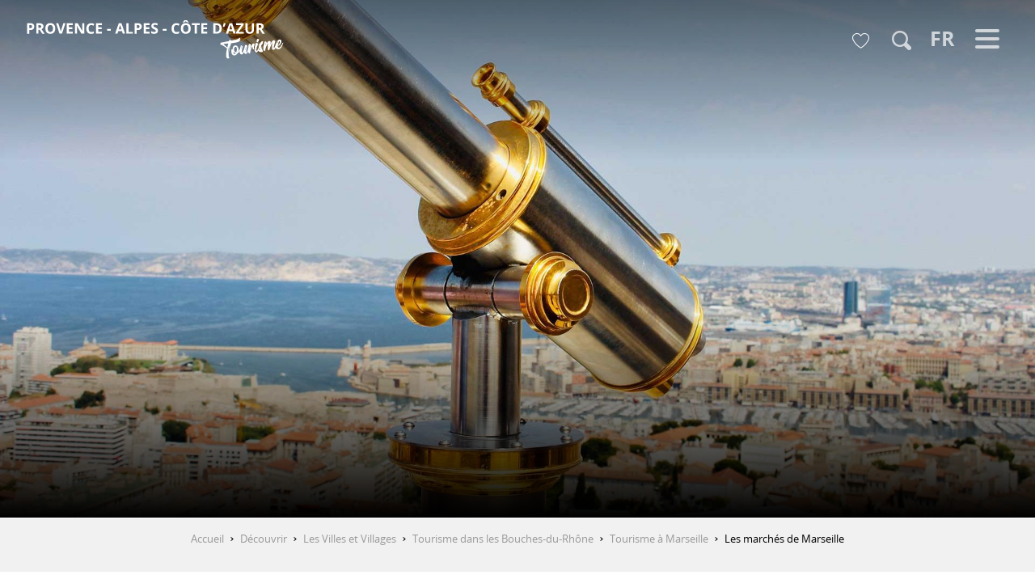

--- FILE ---
content_type: text/css
request_url: https://provence-alpes-cotedazur.com/app/dist/crt-paca/css/wicon.753b6afe96.css
body_size: 2038
content:
@charset "UTF-8";@font-face{font-family:woody-icons;font-display:swap;src:url("/app/dist/crt-paca/icons/woody-icons.eot?t=1768451096400");src:url("/app/dist/crt-paca/icons/woody-icons.eot?t=1768451096400#iefix") format("embedded-opentype"),url("/app/dist/crt-paca/icons/woody-icons.woff2?t=1768451096400") format("woff2"),url("/app/dist/crt-paca/icons/woody-icons.woff?t=1768451096400") format("woff"),url("/app/dist/crt-paca/icons/woody-icons.ttf?t=1768451096400") format("truetype"),url("/app/dist/crt-paca/icons/woody-icons.svg?t=1768451096400#woody-icons") format("svg")}.wicon{font-family:woody-icons;-webkit-font-smoothing:antialiased;-moz-osx-font-smoothing:grayscale;font-style:normal;font-variant:normal;font-weight:400;text-decoration:none;text-transform:none}.wicon--01-golf:before{content:"\ea01"}.wicon--02-soleil:before{content:"\ea02"}.wicon--03-feuille:before{content:"\ea03"}.wicon--04-video:before{content:"\ea04"}.wicon--05-bateau:before{content:"\ea05"}.wicon--06-bateau-2:before{content:"\ea06"}.wicon--07-bouee:before{content:"\ea07"}.wicon--08-restaurant:before{content:"\ea08"}.wicon--09-flocon-de-neige:before{content:"\ea09"}.wicon--10-couple:before{content:"\ea0a"}.wicon--11-famille:before{content:"\ea0b"}.wicon--12-dance:before{content:"\ea0c"}.wicon--13-fleur:before{content:"\ea0d"}.wicon--14-rose:before{content:"\ea0e"}.wicon--15-ile:before{content:"\ea0f"}.wicon--16-livres:before{content:"\ea10"}.wicon--17-livre-2:before{content:"\ea11"}.wicon--18-randonnee:before{content:"\ea12"}.wicon--19-randonnee-2:before{content:"\ea13"}.wicon--20-montagne:before{content:"\ea14"}.wicon--21-sac-a-dos:before{content:"\ea15"}.wicon--22-randonnee-3:before{content:"\ea16"}.wicon--23-skieur:before{content:"\ea17"}.wicon--24-nageur:before{content:"\ea18"}.wicon--25-bouee-licorne:before{content:"\ea19"}.wicon--26-musee:before{content:"\ea1a"}.wicon--27-statue:before{content:"\ea1b"}.wicon--28-shopping:before{content:"\ea1c"}.wicon--29-ticket:before{content:"\ea1d"}.wicon--30-voiture:before{content:"\ea1e"}.wicon--31-carte:before{content:"\ea1f"}.wicon--32-zoo:before{content:"\ea20"}.wicon--33-girafe:before{content:"\ea21"}.wicon--34-ville:before{content:"\ea22"}.wicon--35-verre-a-vin:before{content:"\ea23"}.wicon--36-champagne:before{content:"\ea24"}.wicon--37-vin:before{content:"\ea25"}.wicon--38-luge:before{content:"\ea26"}.wicon--39-traineau:before{content:"\ea27"}.wicon--40-velo:before{content:"\ea28"}.wicon--41-vtt:before{content:"\ea29"}.wicon--42-velo-2:before{content:"\ea2a"}.wicon--43-cycliste:before{content:"\ea2b"}.wicon--44-panorama:before{content:"\ea2c"}.wicon--45-kayak:before{content:"\ea2d"}.wicon--46-calendrier:before{content:"\ea2e"}.wicon--47-calendrier-2:before{content:"\ea2f"}.wicon--48-calendrier-3:before{content:"\ea30"}.wicon--49-calendrier-4:before{content:"\ea31"}.wicon--50-peche:before{content:"\ea32"}.wicon--51-snowboard:before{content:"\ea33"}.wicon--52-avion:before{content:"\ea34"}.wicon--53-route:before{content:"\ea35"}.wicon--54-cirque:before{content:"\ea36"}.wicon--55-noel:before{content:"\ea37"}.wicon--56-enfants:before{content:"\ea38"}.wicon--57-pere-noel:before{content:"\ea39"}.wicon--58-marche:before{content:"\ea3a"}.wicon--59-doc:before{content:"\ea3b"}.wicon--60-jpg:before{content:"\ea3c"}.wicon--61-pdf:before{content:"\ea3d"}.wicon--62-ppt:before{content:"\ea3e"}.wicon--63-xls:before{content:"\ea3f"}.wicon--64-zip:before{content:"\ea40"}.wicon--65-noel:before{content:"\ea41"}.wicon--66-ski:before{content:"\ea42"}.wicon--67-avion:before{content:"\ea43"}.wicon--68-bateau:before{content:"\ea44"}.wicon--69-avion:before{content:"\ea45"}.wicon--70-masque:before{content:"\ea46"}.wicon--71-maquillage:before{content:"\ea47"}.wicon--72-train:before{content:"\ea48"}.wicon--73-disco:before{content:"\ea49"}.wicon--74-balancoire:before{content:"\ea4a"}.wicon--75-velo:before{content:"\ea4b"}.wicon--76-route:before{content:"\ea4c"}.wicon--77-route:before{content:"\ea4d"}.wicon--78-table:before{content:"\ea4e"}.wicon--79-poker:before{content:"\ea4f"}.wicon--80-marionnette:before{content:"\ea50"}.wicon--81-masque:before{content:"\ea51"}.wicon--82-roue:before{content:"\ea52"}.wicon--83-bus:before{content:"\ea53"}.wicon--84-voiture:before{content:"\ea54"}.wicon--85-cheval:before{content:"\ea55"}.wicon--86-route:before{content:"\ea56"}.wicon--87-robe:before{content:"\ea57"}.wicon--88-noel:before{content:"\ea58"}.wicon--89-taxi:before{content:"\ea59"}.wicon--90-dj:before{content:"\ea5a"}.wicon--91-piano:before{content:"\ea5b"}.wicon--92-musique:before{content:"\ea5c"}.wicon--93-bac-a-sable:before{content:"\ea5d"}.wicon--94-noel:before{content:"\ea5e"}.wicon--95-panneau:before{content:"\ea5f"}.wicon--96-table:before{content:"\ea60"}.wicon--97-lit:before{content:"\ea61"}.wicon--98-taxi:before{content:"\ea62"}.wicon--99-coupe:before{content:"\ea63"}.wicon--a1-batterie:before{content:"\ea64"}.wicon--a2-photo:before{content:"\ea65"}.wicon--a3-ballerine:before{content:"\ea66"}.wicon--a4-pupitre:before{content:"\ea67"}.wicon--a5-bus:before{content:"\ea68"}.wicon--a6-musique:before{content:"\ea69"}.wicon--a7-peinture:before{content:"\ea6a"}.wicon--a8-monument:before{content:"\ea6b"}.wicon--a9-hotel:before{content:"\ea6c"}.wicon--b1-potterie:before{content:"\ea6d"}.wicon--b2-dj:before{content:"\ea6e"}.wicon--b3-potterie:before{content:"\ea6f"}.wicon--b4-plage:before{content:"\ea70"}.wicon--b5-camping:before{content:"\ea71"}.wicon--b6-ballons:before{content:"\ea72"}.wicon--b7-parasol:before{content:"\ea73"}.wicon--b8-fete:before{content:"\ea74"}.wicon--b9-train:before{content:"\ea75"}.wicon--c1-voiture-de-course:before{content:"\ea76"}.wicon--c2-magie:before{content:"\ea77"}.wicon--c3-scene:before{content:"\ea78"}.wicon--c4-disco:before{content:"\ea79"}.wicon--c5-saxo:before{content:"\ea7a"}.wicon--c6-avion:before{content:"\ea7b"}.wicon--c7-chateau:before{content:"\ea7c"}.wicon--c8-theatre:before{content:"\ea7d"}.wicon--c9-cuisine:before{content:"\ea7e"}.wicon--d1-chateau:before{content:"\ea7f"}.wicon--d2-monocycle:before{content:"\ea80"}.wicon--d3-marche:before{content:"\ea81"}.wicon--d4-download:before{content:"\ea82"}.wicon-000-facebook:before{content:"\ea83"}.wicon-001-facebook-messenger:before{content:"\ea84"}.wicon-002-twitter:before{content:"\ea85"}.wicon-003-google:before{content:"\ea86"}.wicon-004-youtube:before{content:"\ea87"}.wicon-005-pinterest:before{content:"\ea88"}.wicon-006-linkedin:before{content:"\ea89"}.wicon-007-viadeo:before{content:"\ea8a"}.wicon-008-snapchat:before{content:"\ea8b"}.wicon-009-vimeo:before{content:"\ea8c"}.wicon-010-flickr:before{content:"\ea8d"}.wicon-011-instagram:before{content:"\ea8e"}.wicon-012-smiley-bien:before{content:"\ea8f"}.wicon-013-smiley-excellent:before{content:"\ea90"}.wicon-014-livre:before{content:"\ea91"}.wicon-015-horloge:before{content:"\ea92"}.wicon-016-bulle:before{content:"\ea93"}.wicon-017-telechargement:before{content:"\ea94"}.wicon-018-agenda:before{content:"\ea95"}.wicon-019-oeuil:before{content:"\ea96"}.wicon-020-photos:before{content:"\ea97"}.wicon-021-info:before{content:"\ea98"}.wicon-022-itineraire:before{content:"\ea99"}.wicon-023-ampoule:before{content:"\ea9a"}.wicon-024-loupe:before{content:"\ea9b"}.wicon-025-suivant:before{content:"\ea9c"}.wicon-026-precedent:before{content:"\ea9d"}.wicon-027-restaurant:before{content:"\ea9e"}.wicon-028-plus-02:before{content:"\ea9f"}.wicon-029-croix-fermer:before{content:"\eaa0"}.wicon-030-etoile-contour:before{content:"\eaa1"}.wicon-031-etoile-pleine:before{content:"\eaa2"}.wicon-032-coeur-contour:before{content:"\eaa3"}.wicon-033-coeur:before{content:"\eaa4"}.wicon-034-fleche-suivant:before{content:"\eaa5"}.wicon-035-fleche-precedent:before{content:"\eaa6"}.wicon-036-citation-01:before{content:"\eaa7"}.wicon-037-citation-02:before{content:"\eaa8"}.wicon-038-pin-contour:before{content:"\eaa9"}.wicon-039-pin:before{content:"\eaaa"}.wicon-040-imprimante:before{content:"\eaab"}.wicon-041-lit:before{content:"\eaac"}.wicon-042-lien:before{content:"\eaad"}.wicon-043-phone:before{content:"\eaae"}.wicon-044-enveloppe:before{content:"\eaaf"}.wicon-045-haut:before{content:"\eab0"}.wicon-046-bas:before{content:"\eab1"}.wicon-047-fleche-haut:before{content:"\eab2"}.wicon-048-fleche-bas:before{content:"\eab3"}.wicon-049-mobilité-réduite:before{content:"\eab4"}.wicon-050-muet:before{content:"\eab5"}.wicon-051-mal-voyant:before{content:"\eab6"}.wicon-052-mal-entendant:before{content:"\eab7"}.wicon-053-loupe-par-defaut:before{content:"\eab8"}.wicon-053-tripadvisor:before{content:"\eab9"}.wicon-054-bike:before{content:"\eaba"}.wicon-055-vtt:before{content:"\eabb"}.wicon-056-horse:before{content:"\eabc"}.wicon-057-walk:before{content:"\eabd"}.wicon-058-favoris-plus:before{content:"\eabe"}.wicon-059-favoris-moins:before{content:"\eabf"}.wicon-060-favoris:before{content:"\eac0"}.wicon-061-corbeille:before{content:"\eac1"}.wicon-062-crayon:before{content:"\eac2"}.wicon-063-checked:before{content:"\eac3"}.wicon-064-github:before{content:"\eac4"}.wicon-065-whatsapp:before{content:"\eac5"}.wicon-066-boucle:before{content:"\eac6"}.wicon-067-aller-retour:before{content:"\eac7"}.wicon-068-aller-simple:before{content:"\eac8"}.wicon-069-trekking:before{content:"\eac9"}.wicon-070-cheval:before{content:"\eaca"}.wicon-071-raquettes:before{content:"\eacb"}.wicon-072-kayak:before{content:"\eacc"}.wicon-073-chaussures:before{content:"\eacd"}.wicon-074-nageur:before{content:"\eace"}.wicon-075-velo:before{content:"\eacf"}.wicon-076-vtt:before{content:"\ead0"}.wicon-077-voiture:before{content:"\ead1"}.wicon-078-fullscreen:before{content:"\ead2"}.wicon-079-list:before{content:"\ead3"}.wicon-080-mail:before{content:"\ead4"}.wicon-081-tiktok:before{content:"\ead5"}.wicon-082-son-off:before{content:"\ead6"}.wicon-083-son-on:before{content:"\ead7"}.wicon-084-partage:before{content:"\ead8"}.wicon-085-drapeau:before{content:"\ead9"}.wicon-086-scroll-horizontal:before{content:"\eada"}.wicon-087-site-web:before{content:"\eadb"}.wicon-088-train:before{content:"\eadc"}.wicon-089-double-fleche:before{content:"\eadd"}.wicon-090-fleche-bas:before{content:"\eade"}.wicon-091-fleche-haut:before{content:"\eadf"}.wicon-092-fleche-diagonale-droite-bas:before{content:"\eae0"}.wicon-093-fleche-diagonale-droite:before{content:"\eae1"}.wicon-094-carte:before{content:"\eae2"}.wicon-095-fleche-retour-haut:before{content:"\eae3"}.wicon-096-drapeau-damier:before{content:"\eae4"}.wicon-097-disque:before{content:"\eae5"}.wicon-098-anneau:before{content:"\eae6"}.wicon-099-ia:before{content:"\eae7"}.wicon-100-threads:before{content:"\eae8"}.wicon-101-panier:before{content:"\eae9"}.wicon-102-bereal:before{content:"\eaea"}.wicon-103-accessibilite:before{content:"\eaeb"}.wicon-104-navette:before{content:"\eaec"}.wicon-105-ski:before{content:"\eaed"}.wicon-106-ski-alpin:before{content:"\eaee"}.wicon-107-snowshoes:before{content:"\eaef"}

--- FILE ---
content_type: text/css
request_url: https://provence-alpes-cotedazur.com/app/dist/crt-paca/css/main_paca_chunk_3.550d6ee462.css
body_size: 26298
content:
body.wg-open{width:100%;height:100vh;overflow:hidden}.wgGallery{position:fixed;top:0;left:0;width:100%;height:100vh;background-color:#101010;z-index:100000;transition:.3s;overflow:hidden}.wgGallery section{gap:0}.wgGallery .wgContent{height:100%;position:relative;display:flex;justify-content:flex-start;align-items:center;flex-direction:column}.wgGallery .swiper{width:100%;height:300px;margin-left:auto;margin-right:auto}.wgGallery .swiper-button-next,.wgGallery .swiper-button-prev{top:45%;background-color:rgba(0,0,0,.5);background-size:50% 50%;padding:20px}.wgGallery .swiper-button-prev{left:25px}.wgGallery .swiper-button-next{right:25px}.wgGallery .swiper .wg-slide-iframe{display:flex;justify-content:center;align-items:center}.wgGallery .swiper .wg-slide-iframe>div{height:100%}.wgGallery .swiper .wg-slide-iframe>div>iframe{width:100%;height:100%;aspect-ratio:16/9}.wgGallery .wg-swiper-thumbnails{height:100px;background-color:#151515;position:absolute;bottom:50px;padding-left:50px;padding-right:50px;transition:.3s}.wgGallery .wg-swiper-thumbnails .wg-swiper-wrapper{align-items:center}.wgGallery .wg-swiper-thumbnails .wg-swiper-slide{margin:0 5px;cursor:pointer;opacity:.25;border-radius:0;height:60px;width:80px!important;background-size:cover;background-position:center;transition:.3s}.wgGallery .wg-swiper-thumbnails .wg-swiper-slide video{width:100%;height:100%;position:absolute;pointer-events:none}.wgGallery .wg-swiper-thumbnails .swiper-slide-thumb-active{position:relative;display:flex;justify-content:center;align-items:center;opacity:1;transition:.3s}.wgGallery .wg-swiper-thumbnails .swiper-slide-thumb-active::before{width:100%;height:100%;content:"";display:block;position:absolute;border:2px solid rgba(0,117,191,.75);border-radius:0}.wgGallery .wg-swiper-top{height:100%;width:100%;transition:.3s;position:relative;padding-bottom:150px}.wgGallery .wg-swiper-top .swiper-slide-active{transition:.3s}.wgGallery .wg-swiper-slide{background-size:contain;background-position:center;background-repeat:no-repeat}.wgGallery .imageObject-caption{left:50%;right:initial;transform:translateX(-50%)}.wgGallery .imageObject-caption:before{width:100%;background-color:rgba(0,0,0,.8)}.wgGallery .imageObject-caption .imageObject-text{font-size:.75rem;opacity:1;transform:translateX(0)}.sheet-v2 .after-breadcrumb-item{margin-left:auto;padding-left:20px}#sheet-aspects-select{height:35px;font-size:.75rem}.sheet-v2 .woody-component-breadcrumb{margin-bottom:0!important}.chains-list img{height:auto;width:65px}.woody-component-sheet-cta-fixed-bar{position:fixed;width:calc(100vw - 20px * 2);bottom:calc(44px + 20px);left:20px;gap:10px;border-radius:0!important;margin:0!important;padding:10px!important;z-index:9;box-shadow:0 0 10px 6px rgba(0,0,0,.1)}.woody-component-sheet-cta-fixed-bar>div{flex:1 1 50%}.custom-logos-list img{height:auto;width:65px}.favorites-container .button-add-to-favs:not(.add-favorites-button-link){margin-right:4px}.favorites-container .button-add-to-favs:not(.add-favorites-button-link) .wicon{font-size:1.5rem}.label-ratings-list img{height:auto;width:65px}.ratings-container{display:inline-flex;padding-bottom:5px}.ratings-container .rating-icon{height:20px;width:20px;background-repeat:no-repeat;background-size:contain;background-position:center center;filter:brightness(0%);margin-right:4px}.ratings-container .rating-type:not(:first-child){padding-left:5px}.sheet-reveal{top:50%!important;bottom:initial!important;left:50%!important;right:initial!important;transform:translate(-50%,-50%);max-height:90vh;margin:0!important}.sheet-reveal .flex-container{height:initial}.sheet-reveal .sheet-reveal-list{grid-gap:20px}.sheet-reveal .sheet-reveal-list .sheet-reveal-item{flex:1 1 calc(50% - 40px)}.sheet-reveal .sheet-reveal-list .sheet-reveal-item a{border:1px solid #f0f0f0;transition:.25s ease-in-out}.sheet-reveal .sheet-reveal-list .sheet-reveal-item a::after{display:none}.sheet-reveal .sheet-reveal-list .sheet-reveal-item a:focus,.sheet-reveal .sheet-reveal-list .sheet-reveal-item a:hover{background-color:#ededed}.sheet-reveal .sheet-reveal-list .wicon{font-size:1.75rem}.sheet-reveal.get-there-sncf-reveal{width:auto;overflow-y:visible;height:auto;max-height:none}.special-labels-list img{height:auto;width:65px}.sheet-v2 .woody-component-summary:not(.isFixed){display:none}.sheet-v2 .woody-component-summary.is-horizontal-summary .menu{justify-content:flex-start}@media screen and (min-width:75em){.sheet-v2 .woody-component-summary.is-horizontal-summary .menu{align-items:center}}.sheet-v2.is-top .woody-component-summary.isFixed{display:none}@media print,screen and (min-width:48em){.ratings-container{padding-left:10px;padding-bottom:0}.woody-component-tabs.sheet-tabs.overflow-x .tabs-wrapper{position:relative}.woody-component-tabs.sheet-tabs.overflow-x .tabs-wrapper::after{position:absolute;content:"";top:0;right:0;height:100%;width:50px;background:linear-gradient(to left,#fefefe,rgba(254,254,254,0));pointer-events:none;z-index:1}.bg-primary .woody-component-tabs.sheet-tabs.overflow-x .tabs-wrapper::after,.bg-primary.woody-component-tabs.sheet-tabs.overflow-x .tabs-wrapper::after,[class*=bg-] .bg-primary .woody-component-tabs.sheet-tabs.overflow-x .tabs-wrapper::after{background:linear-gradient(to left,#0075bf,rgba(0,117,191,0))}.bg-secondary .woody-component-tabs.sheet-tabs.overflow-x .tabs-wrapper::after,.bg-secondary.woody-component-tabs.sheet-tabs.overflow-x .tabs-wrapper::after,[class*=bg-] .bg-secondary .woody-component-tabs.sheet-tabs.overflow-x .tabs-wrapper::after{background:linear-gradient(to left,#fb962a,rgba(251,150,42,0))}.bg-success .woody-component-tabs.sheet-tabs.overflow-x .tabs-wrapper::after,.bg-success.woody-component-tabs.sheet-tabs.overflow-x .tabs-wrapper::after,[class*=bg-] .bg-success .woody-component-tabs.sheet-tabs.overflow-x .tabs-wrapper::after{background:linear-gradient(to left,#3adb76,rgba(58,219,118,0))}.bg-warning .woody-component-tabs.sheet-tabs.overflow-x .tabs-wrapper::after,.bg-warning.woody-component-tabs.sheet-tabs.overflow-x .tabs-wrapper::after,[class*=bg-] .bg-warning .woody-component-tabs.sheet-tabs.overflow-x .tabs-wrapper::after{background:linear-gradient(to left,#ffae00,rgba(255,174,0,0))}.bg-alert .woody-component-tabs.sheet-tabs.overflow-x .tabs-wrapper::after,.bg-alert.woody-component-tabs.sheet-tabs.overflow-x .tabs-wrapper::after,[class*=bg-] .bg-alert .woody-component-tabs.sheet-tabs.overflow-x .tabs-wrapper::after{background:linear-gradient(to left,#cc4b37,rgba(204,75,55,0))}.bg-lightgray .woody-component-tabs.sheet-tabs.overflow-x .tabs-wrapper::after,.bg-lightgray.woody-component-tabs.sheet-tabs.overflow-x .tabs-wrapper::after,[class*=bg-] .bg-lightgray .woody-component-tabs.sheet-tabs.overflow-x .tabs-wrapper::after{background:linear-gradient(to left,#ededed,rgba(237,237,237,0))}.bg-mediumgray .woody-component-tabs.sheet-tabs.overflow-x .tabs-wrapper::after,.bg-mediumgray.woody-component-tabs.sheet-tabs.overflow-x .tabs-wrapper::after,[class*=bg-] .bg-mediumgray .woody-component-tabs.sheet-tabs.overflow-x .tabs-wrapper::after{background:linear-gradient(to left,#cacaca,rgba(202,202,202,0))}.bg-darkgray .woody-component-tabs.sheet-tabs.overflow-x .tabs-wrapper::after,.bg-darkgray.woody-component-tabs.sheet-tabs.overflow-x .tabs-wrapper::after,[class*=bg-] .bg-darkgray .woody-component-tabs.sheet-tabs.overflow-x .tabs-wrapper::after{background:linear-gradient(to left,#666,rgba(102,102,102,0))}.bg-black .woody-component-tabs.sheet-tabs.overflow-x .tabs-wrapper::after,.bg-black.woody-component-tabs.sheet-tabs.overflow-x .tabs-wrapper::after,[class*=bg-] .bg-black .woody-component-tabs.sheet-tabs.overflow-x .tabs-wrapper::after{background:linear-gradient(to left,#000,rgba(0,0,0,0))}.bg-white .woody-component-tabs.sheet-tabs.overflow-x .tabs-wrapper::after,.bg-white.woody-component-tabs.sheet-tabs.overflow-x .tabs-wrapper::after,[class*=bg-] .bg-white .woody-component-tabs.sheet-tabs.overflow-x .tabs-wrapper::after{background:linear-gradient(to left,#fefefe,rgba(254,254,254,0))}.woody-component-tabs.sheet-tabs.overflow-x .tabs{flex-wrap:nowrap;overflow-x:scroll}.woody-component-tabs.sheet-tabs .tabs{margin-bottom:1rem}.woody-component-tabs.sheet-tabs .tabs-wrapper{margin:0}}.woody-component-tabs.sheet-tabs .tabs-panel{padding-left:0;padding-right:0}.sheet-tag-corner{top:7px;left:7px;z-index:20}.sheet-tag-corner::after,.sheet-tag-corner::before{display:block;position:absolute;content:"";border:4px solid #003759;z-index:-1}.sheet-tag-corner::before{right:0}.sheet-tag-corner::after{bottom:0}.sheet-tag-corner .corner{float:left;border-style:solid;border-width:0 0 75px 75px;border-color:transparent transparent transparent #0075bf}.sheet-tag-corner .wicon{color:#fefefe;font-size:1.5rem;top:4px;left:13px;pointer-events:none}.territory-labels-list img{height:auto;width:65px}.daterangepicker .calendar table thead{display:table-caption}.daterangepicker .calendar table tbody{line-height:27px!important}.daterangepicker .calendar table tbody tr{background-color:#fff!important}.daterangepicker .calendar table td{font-size:.875rem;border:1px solid #f2f2f2;padding:6px 11px!important}.daterangepicker .daterangepicker_input{display:none}.button-pane{position:relative;cursor:pointer}.button-pane.has-icon::after{display:block;position:absolute;content:"";top:50%;right:1rem;transform:translateY(-50%);height:0;width:0;border:6px inset;border-bottom-width:0;border-top-style:solid;border-color:#fefefe transparent transparent}.dropdown-pane{width:initial;border:none;border-radius:0;padding:15px!important}.sheet-v2 .site-content .grid-container{max-width:75rem}.sheet-v2 .hidden-rgaa-title{margin:unset;padding:unset;font-size:0;visibility:hidden}.cta-sheet-link{color:#0075bf;display:inline-flex;align-items:center;font-weight:700;cursor:pointer;transition:.25s ease-in-out}.cta-sheet-link .wicon{font-size:1.25rem;margin-right:4px}.cta-sheet-link .cta-sheet-link-label{-webkit-text-decoration:currentColor underline;text-decoration:currentColor underline;text-underline-offset:2px}.cta-sheet-link:hover{color:#00568c}button.cta-sheet-link{text-decoration:none;line-height:inherit;white-space:nowrap;cursor:pointer}.sheet-separator{border-bottom:1px solid #f0f0f0}[class*=woody-component-sheet-] table{margin-bottom:0}.sheet-part-title{font-size:1.125rem;display:block;margin-bottom:10px}@media print,screen and (min-width:40em){.sheet-part-title{font-size:1.5625rem}}.sheet-part-subtitle{display:block;font-size:1rem!important;font-weight:700}.criterias-review-wrapper{margin-bottom:10px}.criterias-list{gap:10px;margin-top:5px}.criterias-list li{font-size:.625rem;font-weight:700;text-align:center;text-transform:uppercase;line-height:1;padding:5px 10px}.teaser-container .gallery-title,.teaser-container .h3,.teaser-container .socialwall-title,.teaser-container .woody-component-bookblock .bookblock-title,.teaser-container .woody-component-faq .faq-title,.teaser-container .woody-component-feature-list .feature-list-block-title,.teaser-container .woody-component-landswpr .landswpr-pretitle,.teaser-container .woody-component-landswpr .landswpr-subtitle,.teaser-container .woody-component-tabs .tabs-block-title,.woody-component-bookblock .teaser-container .bookblock-title,.woody-component-faq .teaser-container .faq-title,.woody-component-feature-list .teaser-container .feature-list-block-title,.woody-component-landswpr .teaser-container .landswpr-pretitle,.woody-component-landswpr .teaser-container .landswpr-subtitle,.woody-component-tabs .teaser-container .tabs-block-title{margin:0}.teaser-container .sheet-teaser-subtitle{margin-top:5px}.teaser-container .get-there-link{flex-shrink:0}.fairguest-condensed-mark .mark{min-width:25px;margin-right:6px;padding:0 6px}.more-content-anchor{font-size:.875rem;-webkit-text-decoration:currentColor underline;text-decoration:currentColor underline;text-underline-offset:2px;transition:.25s ease-in-out;margin-top:5px}.more-content-anchor:focus,.more-content-anchor:hover{-webkit-text-decoration:currentColor underline;text-decoration:currentColor underline}.opening-state--text{font-size:1.375rem}.opening-state-opened .opening-state--text{color:#3adb76}.opening-state-closed .opening-state--text{color:#cc4b37}.opening-state-soon .opening-state--text{color:#ffae00}.opening-state-undefined .opening-state--text{color:#cacaca}.woody-component-sheet-area [class*=max-width-grid-cards]{max-width:initial!important;margin:0!important}.woody-component-sheet-area .woodyGallery.woody_bases_grid>.woody-component-basic-swiper:first-child,.woody-component-sheet-area .woody_bases_grid>.cell:first-child{padding-left:0}.woody-component-sheet-area .woodyGallery.woody_bases_grid>.woody-component-basic-swiper:last-child,.woody-component-sheet-area .woody_bases_grid>.cell:last-child{padding-right:0}.woody-component-sheet-area .tabs-panel{padding-left:0!important;padding-right:0!important}.woody-component-sheet-area .woody-component-focus,.woody-component-sheet-area .woody-component-tabs{background-color:transparent!important;box-shadow:none!important}.woody-component-sheet-arrangements table{width:100%!important}.woody-component-sheet-arrangements table thead tr div{width:175px}.woody-component-sheet-availabilities .type-selector{width:50%;margin:28px auto;border:none;border-radius:0}.woody-component-sheet-availabilities .out-of-month{visibility:hidden}.woody-component-sheet-availabilities .available,.woody-component-sheet-availabilities .legend-available .square{background-color:#93e6a5}.woody-component-sheet-availabilities .closed,.woody-component-sheet-availabilities .legend-closed .square{background-color:#9f9f9f}.woody-component-sheet-availabilities .full,.woody-component-sheet-availabilities .legend-full .square{border-color:#fefefe;background:#ff726b;color:#000;text-shadow:none}.woody-component-sheet-availabilities .full:hover,.woody-component-sheet-availabilities .legend-full .square:hover{border-color:#fefefe;color:#000}.woody-component-sheet-availabilities .availabilities-calendar tbody{border:none}.woody-component-sheet-availabilities .availabilities-calendar td{width:20px;font-size:.75rem;padding:8px 4px;border:5px solid #fefefe;text-align:center}.woody-component-sheet-availabilities .legend-wrapper .last-update{font-size:.875rem;font-style:italic;float:left;width:60%}.woody-component-sheet-availabilities .legend-wrapper ul{float:right}.woody-component-sheet-availabilities .legend-wrapper ul li{font-size:.875rem;font-weight:300;margin-left:20px;line-height:1}.woody-component-sheet-availabilities .legend-wrapper .square{height:14px;width:14px;margin-right:5px}.woody-component-sheet-booking .rc_lego.api_filter_alpha .section-header-filters{display:flex!important;justify-content:center;align-items:flex-end!important;flex-wrap:wrap;gap:20px;color:#000!important;background-color:transparent!important}.woody-component-bookblock .woody-component-sheet-booking .rc_lego.api_filter_alpha .section-header-filters div.bookblock-title,.woody-component-faq .woody-component-sheet-booking .rc_lego.api_filter_alpha .section-header-filters div.faq-title,.woody-component-feature-list .woody-component-sheet-booking .rc_lego.api_filter_alpha .section-header-filters div.feature-list-block-title,.woody-component-landswpr .woody-component-sheet-booking .rc_lego.api_filter_alpha .section-header-filters div.landswpr-pretitle,.woody-component-landswpr .woody-component-sheet-booking .rc_lego.api_filter_alpha .section-header-filters div.landswpr-subtitle,.woody-component-sheet-booking .rc_lego.api_filter_alpha .section-header-filters .woody-component-bookblock div.bookblock-title,.woody-component-sheet-booking .rc_lego.api_filter_alpha .section-header-filters .woody-component-faq div.faq-title,.woody-component-sheet-booking .rc_lego.api_filter_alpha .section-header-filters .woody-component-feature-list div.feature-list-block-title,.woody-component-sheet-booking .rc_lego.api_filter_alpha .section-header-filters .woody-component-landswpr div.landswpr-pretitle,.woody-component-sheet-booking .rc_lego.api_filter_alpha .section-header-filters .woody-component-landswpr div.landswpr-subtitle,.woody-component-sheet-booking .rc_lego.api_filter_alpha .section-header-filters .woody-component-tabs div.tabs-block-title,.woody-component-sheet-booking .rc_lego.api_filter_alpha .section-header-filters div.gallery-title,.woody-component-sheet-booking .rc_lego.api_filter_alpha .section-header-filters div.h3,.woody-component-sheet-booking .rc_lego.api_filter_alpha .section-header-filters div.socialwall-title,.woody-component-tabs .woody-component-sheet-booking .rc_lego.api_filter_alpha .section-header-filters div.tabs-block-title{color:#000!important;font-size:.875rem;font-weight:400;line-height:1.8;margin:0!important}.woody-component-sheet-booking .rc_lego.api_filter_alpha .section-header-filters .wrap-date .item-date{display:inline-flex;flex-grow:1;background-color:transparent;font-weight:400;text-align:center;min-height:35px;cursor:pointer}.woody-component-sheet-booking .rc_lego.api_filter_alpha .section-header-filters .item-date{margin:0!important}.woody-component-sheet-booking .rc_lego.api_filter_alpha .section-header-filters .filter-type-counter{display:flex;flex-wrap:wrap;justify-content:space-evenly;gap:20px}.woody-component-sheet-booking .rc_lego.api_filter_alpha .section-header-filters .counter-block{display:inline-block}.woody-component-sheet-booking .rc_lego.api_filter_alpha .section-header-filters .counters{display:flex;flex-flow:row wrap;align-items:center}.woody-component-sheet-booking .rc_lego.api_filter_alpha .section-header-filters .item-counter{display:inline-flex;align-items:center;gap:5px}.woody-component-sheet-booking .rc_lego.api_filter_alpha .section-header-filters .item-counter-value{font-weight:700;font-size:1.2em;width:25px;border:none;background:0 0;text-align:right;text-transform:lowercase;color:inherit;padding:0;margin:0;box-shadow:none;transition:none}.woody-component-sheet-booking .rc_lego.api_filter_alpha .section-header-filters .btn.btn-default{cursor:pointer;display:inline-flex;justify-content:center;align-items:center;height:30px;width:30px;border-radius:50%;text-align:center;line-height:1;white-space:nowrap;vertical-align:middle}.woody-component-sheet-booking .rc_lego.api_filter_alpha .section-header-filters .btn.btn-default[disabled]{box-shadow:none;opacity:.65;cursor:not-allowed}.woody-component-sheet-booking .rc_lego.api_filter_alpha #search-date{font-size:.9rem!important;font-weight:700!important;border-radius:0!important;margin:0!important}.woody-component-sheet-booking .result-area{margin-top:25px!important;padding-bottom:0!important}.woody-component-sheet-booking .result-area .offer-available button{font-size:.9rem!important;font-weight:700!important;border-radius:0!important;margin:0!important}.woody-component-sheet-booking .result-area .unavailable{padding:0!important}.woody-component-sheet-booking .result-area p{margin-bottom:0}.woody-component-sheet-capacities .capacity-item .wicon{font-size:1.5625rem}.woody-component-sheet-contact .sheet-contact-item{box-sizing:border-box}.woody-component-sheet-contact .swiper-container{overflow:initial;overflow-x:clip}.woody-component-sheet-contact .woody_base_grid_wrapper{width:100%}.woody-component-sheet-contact .sheet-contact-item .contact-img{border-radius:50%;max-width:75px}.woody-component-sheet-contact .sheet-contact-item .contact-businessName,.woody-component-sheet-contact .sheet-contact-item .contact-name{font-weight:700}@media print,screen and (min-width:64em){.woody-component-sheet-contact .woody_bases_grid.tpl_101{justify-content:flex-start}.woody-component-sheet-contact .woodyGallery.woody_bases_grid.tpl_101>.woody-component-basic-swiper,.woody-component-sheet-contact .woody_bases_grid.tpl_101>.cell{width:50%}.woody-component-sheet-hero .gallery-wrapper.hero-thumbs>.cell:first-child,.woody-component-sheet-hero .gallery-wrapper.hero-thumbs>.cell:nth-child(2),.woody-component-sheet-hero .woodyGallery.gallery-wrapper.hero-thumbs>.woody-component-basic-swiper:first-child,.woody-component-sheet-hero .woodyGallery.gallery-wrapper.hero-thumbs>.woody-component-basic-swiper:nth-child(2){width:calc(50% - 15px)}}.sheet-part-contact{position:relative;z-index:5}.woody-component-sheet-covid{background-color:#fff9f0;border:2px dashed #ffe5bd}.woody-component-sheet-deals .sheet-deal-reference{width:-moz-fit-content;width:fit-content;margin-left:auto;padding:5px 10px}.woody-component-sheet-deals .sheet-deal-label{line-height:40px;gap:4px}.woody-component-sheet-deals .sheet-deal-validity{font-size:.875rem;font-style:italic}.woody-component-sheet-deals .sheet-deal-countdown-wrapper{justify-content:space-evenly}.woody-component-sheet-deals .sheet-deal-remaining{min-width:44px}.woody-component-sheet-deals .sheet-deal-remaining .unit,.woody-component-sheet-deals .sheet-deal-remaining .value,.woody-component-sheet-deals .sheet-deal-remaining+.separator{line-height:1}.woody-component-sheet-deals .sheet-deal-remaining .value{font-size:1.25rem;font-weight:700}.woody-component-sheet-deals .sheet-deal-remaining .unit{opacity:.7}.woody-component-sheet-booking .rc_lego.api_filter_alpha .woody-component-sheet-deals .sheet-deal-cta #search-date,.woody-component-sheet-booking .result-area .offer-available .woody-component-sheet-deals .sheet-deal-cta button,.woody-component-sheet-deals .sheet-deal-cta .button,.woody-component-sheet-deals .sheet-deal-cta .woody-component-sheet-booking .rc_lego.api_filter_alpha #search-date,.woody-component-sheet-deals .sheet-deal-cta .woody-component-sheet-booking .result-area .offer-available button{width:100%}.woody-component-sheet-booking .rc_lego.api_filter_alpha .woody-component-sheet-documentation #search-date,.woody-component-sheet-booking .result-area .offer-available .woody-component-sheet-documentation button,.woody-component-sheet-documentation .button,.woody-component-sheet-documentation .woody-component-sheet-booking .rc_lego.api_filter_alpha #search-date,.woody-component-sheet-documentation .woody-component-sheet-booking .result-area .offer-available button{margin-bottom:0}.woody-component-sheet-environment .woody-component-geomap .leaflet-control-container .leaflet-control:not(.leaflet-control-attribution){display:none}.woody-component-sheet-environment .access-points-container,.woody-component-sheet-environment .environment_accesses-container{overflow-wrap:break-word}.woody-component-sheet-accessibility-services .equipment-item,.woody-component-sheet-equipments .equipment-item{flex:0 0 100%}@media print,screen and (min-width:40em){.woody-component-sheet-accessibility-services .equipment-item,.woody-component-sheet-equipments .equipment-item{flex:0 0 calc(50% - 15px)}}@media print,screen and (min-width:48em){.woody-component-sheet-accessibility-services .equipment-item,.woody-component-sheet-equipments .equipment-item{flex:0 0 calc(33.3333333333% - 15px)}}.equipment-item svg{height:40px;width:40px}#show-all-equipments .equipment-description{margin-top:4px}.woody-component-sheet-hero [class*=max-width-grid-cards]{margin:0!important}.woody-component-sheet-hero .gallery-wrapper.hero-thumbs{gap:15px;flex-wrap:nowrap}.woody-component-sheet-hero .gallery-wrapper.hero-thumbs>.cell:first-child .mediaCard .imageObject,.woody-component-sheet-hero .woodyGallery.gallery-wrapper.hero-thumbs>.woody-component-basic-swiper:first-child .mediaCard .imageObject{height:100%;aspect-ratio:16/9}.woody-component-sheet-hero .grid-y,.woody-component-sheet-hero .grid-y .grid-x{gap:15px;flex-wrap:nowrap}.woody-component-sheet-hero .grid-y .movie-icon{height:45px;width:45px}.woody-component-sheet-hero .grid-y .movie-icon::after{top:calc(50% - 8px);border-width:8px 0 8px 12px}.woody-component-sheet-hero .grid-y .imageObject{aspect-ratio:16/9}.woody-component-sheet-hero .woody_base_grid_wrapper{width:100%;max-width:initial}.woody-component-sheet-hero .more-medias-counter{font-size:1.75rem;font-weight:700;border-radius:0}.woody-component-sheet-hero .mediaCard .imageObject{height:100%;border-radius:0}.woody-component-sheet-hero .hero-bg-blur{overflow:hidden}.woody-component-sheet-hero .hero-bg-blur::before{position:absolute;content:"";top:0;left:0;height:100%;width:100%;-webkit-backdrop-filter:blur(5px) saturate(0.6);backdrop-filter:blur(5px) saturate(0.6);background-color:rgba(254,254,254,.3)}.woody-component-sheet-hero .hero-bg-blur .hero-bg-blur-img{top:0;left:0;-o-object-fit:cover;object-fit:cover;z-index:-1}.woody-component-sheet-hero .hero-bg-blur .imageObject{aspect-ratio:4/3;border-radius:0}.woody-component-sheet-hero .hero-bg-blur .imageObject img{width:auto}.hero-medias-reveal .mediaCard .imageObject{border-radius:0}.sheet-geomap{overflow:hidden}.woody-component-sheet-itinary-trace{padding:0!important}.woody-component-sheet-accessibility-services .label-item:not(.specificity-label-item),.woody-component-sheet-labels .label-item:not(.specificity-label-item){border:1px solid #fff}.woody-component-sheet-accessibility-services .label-item.unavailable,.woody-component-sheet-labels .label-item.unavailable{cursor:not-allowed}.woody-component-sheet-accessibility-services .label-item.unavailable img,.woody-component-sheet-labels .label-item.unavailable img{filter:grayscale(100%);opacity:.2}.woody-component-sheet-accessibility-services .label-item img,.woody-component-sheet-labels .label-item img{height:auto;max-width:75px;margin-top:auto;margin-bottom:auto}.woody-component-sheet-accessibility-services .label-item .label-name,.woody-component-sheet-labels .label-item .label-name{font-size:.875rem}.woody-component-sheet-accessibility-services .labels-list.tourism_handicap img,.woody-component-sheet-labels .labels-list.tourism_handicap img{max-width:50px}.woody-component-sheet-accessibility-services .labels-list.tourism_handicap_dordogne img,.woody-component-sheet-labels .labels-list.tourism_handicap_dordogne img{max-height:40px;max-width:initial;width:auto}.woody-component-sheet-linked-sheets [class*=max-width-grid-cards]{max-width:initial!important;margin:0!important}.woody-component-sheet-linked-sheets .woodyGallery.woody_bases_grid>.woody-component-basic-swiper:first-child,.woody-component-sheet-linked-sheets .woody_bases_grid>.cell:first-child{padding-left:0}.woody-component-sheet-linked-sheets .woodyGallery.woody_bases_grid>.woody-component-basic-swiper:last-child,.woody-component-sheet-linked-sheets .woody_bases_grid>.cell:last-child{padding-right:0}.woody-component-sheet-medias .media-item.image img{height:auto}.woody-component-sheet-medias .media-item.video .movie-title{display:none}.woody-component-sheet-payment-methods .payment-method-item img{height:auto;max-width:50px}.woody-component-sheet-payment-methods .payment-method-item span{font-size:.875rem}.woody-component-sheet-itinary-points-of-interest .poi-index{height:42px;width:42px;display:flex;justify-content:center;align-items:center;color:#fefefe;background-color:#0075bf;font-family:"Open Sans",sans-serif;font-weight:400;border-radius:50%;margin-right:15px}.woody-component-sheet-poster .imageObject.thumb{border-radius:0}.woody-component-sheet-poster .poster-more-imgs-container{top:15px;right:15px;pointer-events:none}.woody-component-sheet-poster .poster-more-imgs{color:#000;background-color:#fefefe;padding-left:1.5em;padding-right:1.5em}.woody-component-sheet-prices .price-description{font-size:.875rem}@media print,screen and (min-width:40em){.woody-component-sheet-prices .price-row{flex-direction:row;justify-content:space-between}.woody-component-sheet-prices .price-description{font-size:1rem}}.woody-component-sheet-prices .price-value{font-weight:700}.websites-list a{transition:.25s ease-in-out}.websites-list .website-icon{font-size:1.5rem;margin-right:10px}.sheet-sidebar-item-contact .dropdown-pane.is-open{z-index:20}.sheet-covid-status .covid-item{font-weight:500;padding:10px 30px;letter-spacing:.2px}.sheet-covid-status .covid-item:not(:last-child){margin-bottom:10px}.sheet-covid-status .covid-charterStatus{background-color:#2d6c99}.sheet-covid-status .covid-service{background-color:#e1a600}.sheet-equipments .equipments-list{gap:10px}.sheet-item-event .date-item:not(:first-child){margin-top:15px}.sheet-item-event .date-format{line-height:1}.sheet-item-event .date-day-label,.sheet-item-event .date-month{font-size:.875rem;text-transform:uppercase}.sheet-item-event .date-day-number{font-size:2.125rem;font-weight:700}.sheet-item-event .date-separator{font-size:2rem;color:#cacaca}.sheet-item-event .date-oneday .date-day-label,.sheet-item-event .date-oneday .date-month{width:45%}.sheet-item-event .date-oneday .date-day-label{text-align:right}.sheet-item-event .date-oneday .date-day-number{text-align:center;margin:0 10px}.sheet-item-event .date-oneday .date-month{text-align:left}.sheet-item-event .date-multipleday .date-day-number{margin:10px 0}.sheet-sidebar-list{gap:50px}.sheet-sidebar-part:not(:last-child){position:relative}.sheet-sidebar-part:not(:last-child)::after{display:block;content:"";position:absolute;left:50%;bottom:calc(50px / 2 * -1);transform:translateX(-50%);height:2px;width:100%;background-color:#ededed}.sheet-v2 .sheet-sidebar-part:not(:last-child)::after{width:calc(100% + 60px)}.sheet-opening .over-event-label{font-weight:700;text-transform:uppercase;background-color:#dd4a4a;border-radius:0;width:100%;margin-bottom:-23px}.sheet-v2 .sheet-opening .over-event-label{width:calc(100% + 60px);margin-top:-30px;margin-left:-30px;margin-right:-30px}.sheet-referencePrice .fat-price{font-size:2.8125rem;font-weight:700;line-height:1}.sheet-referencePrice .free-price{font-size:2.25rem;font-weight:700;line-height:1}.sheet-social-networks a{transition:.25s ease-in-out}.sheet-social-networks .wicon{font-size:1.5rem}.sheet-sociopro img{border-radius:50%;max-width:140px}.sheet-sociopro span{font-weight:700;margin-top:5px}.sticky-sheet-sidebar{position:sticky;top:var(--sheet-sidebar-sticky-position);transition:.5s}body.is_mobile .sticky-sheet-sidebar{position:initial;top:auto}.sit-source-footer{border-top:1px solid #000}.sit-source-logo{max-width:200px}.sit-source-information{font-style:italic}@media print,screen and (min-width:48em){.sit-source-footer{flex-direction:row;justify-content:space-between}.sit-source-left-part{flex-direction:row}.sit-source-information{text-align:left;padding-right:15px;margin-bottom:0}}body.is_mobile .woody-component-sheet-teaser .localisation-container,body.is_mobile .woody-component-sheet-teaser .share-container{align-items:initial}.woody-component-sheet-teaser .share-container{gap:15px}@media print,screen and (max-width:63.99875em){.woody-component-sheet-teaser .share-container{width:initial}.teaser-container .labels-container{order:-1}}@media print,screen and (min-width:64em){.woody-component-sheet-linked-sheets .woody_base_grid_wrapper{overflow:visible}.sheet-sociopro span{font-size:1.125rem}.woody-component-sheet-teaser .share-container{gap:30px;justify-content:flex-end}.teaser-container .labels-container{justify-content:flex-end}}.teaser-container .locomotions-container{gap:10px;margin-top:5px}.teaser-container .locomotions-container .locomotion-icon{height:35px;width:35px;display:flex;justify-content:center;align-items:center;color:#fefefe;background-color:#0075bf;border-radius:10px;margin-right:8px}.teaser-container .locomotions-container .locomotion-duration .wicon{margin-right:5px}.teaser-container .locomotions-container .locomotion-dots{gap:5px;margin-right:5px}.teaser-container .locomotions-container .locomotion-dot{height:15px;width:15px;border-radius:50%;border:1px solid #0075bf}.teaser-container .locomotions-container .locomotion-dot.locomotion-dot-active{background-color:#0075bf}.woody-component-sheet-thematic-description .thematic-icon{flex-shrink:0}.woody-component-sheet-thematic-description .thematic-item{border:2px dashed #0075bf}.woody-component-sheet-thematic-description .thematic-title{color:#0075bf}.woody-component-sheet-thematic-description .thematic-item[data-tiff="390.20.02.05.01"]{border-color:#4dac54}.woody-component-sheet-thematic-description .thematic-item[data-tiff="390.20.02.05.01"] .thematic-title{color:#4dac54}.woody-component-sheet-thematic-description .thematic-item[data-tiff="418.20.02.05.02"]{flex-direction:row-reverse;justify-content:flex-end}.woody-component-sheet-thematic-description .thematic-item[data-tiff="418.20.02.05.02"] .thematic-icon{padding-left:30px;padding-right:0}.woody-loader{border:calc(var(--woody-loader-size,1rem)/ 8) solid var(--woody-loader-primary,#f3f3f3);border-top:calc(var(--woody-loader-size,1rem)/ 8) solid var(--woody-loader-secondary,#a3a3a3);border-radius:50%;width:var(--woody-loader-size,1rem);height:var(--woody-loader-size,1rem);animation:2s linear infinite woody-loader-spin}@keyframes woody-loader-spin{0%{transform:rotate(0)}100%{transform:rotate(360deg)}}.screen-reader-text{clip:rect(1px,1px,1px,1px);position:absolute!important;height:1px;width:1px;overflow:hidden}.screen-reader-text:focus{background-color:#f1f1f1;border-radius:3px;box-shadow:0 0 2px 2px rgba(0,0,0,.6);clip:auto!important;color:#21759b;display:block;font-size:.875rem;font-weight:700;height:auto;left:5px;line-height:normal;padding:15px 23px 14px;text-decoration:none;top:5px;width:auto;z-index:100000}body.woody_staging .staging-banner{position:fixed;bottom:0;right:0;padding:10px 20px;background:red;color:#fff;border:2px solid #fff;z-index:10000;animation:.3s 2s forwards labelDisapear}body.woody_staging .staging-label{font-size:11px;line-height:1em;text-transform:uppercase}body.woody_staging.admin-bar:after{top:32px;height:calc(100vh - 32px)}@keyframes labelDisapear{0%{transform:translateX(0) translateY(0) rotate(0)}100%{transform:translateX(112px) translateY(58px) rotate(45deg)}}.apirender .api-render-wrapper.api-render-sheet .blablacar-widget,.apirender .api-render-wrapper.api-render-sheet .nav-button a:before{height:auto}.apirender .api-render-wrapper.api-render-sheet label{font-size:1em}.apirender .api-render-wrapper.api-render-sheet .nav-container.sheet-nav{display:none!important}.apirender.apirender-wordpress.apirender-playlist a[target=_blank]:after{content:none}.apirender.apirender-wordpress.apirender-playlist .main-tourism-wrapper label{font-size:1em}.apirender.apirender-wordpress.apirender-playlist .main-tourism-wrapper .wrap-date input{font-size:1em;margin:0}.apirender.apirender-wordpress.apirender-playlist #item_sheet_list .item-wrapper.col-lg-4.col-md-6.col-sm-6.col-xs-12 .item-itineraryLength{bottom:inherit!important;top:-61px!important}.apirender.apirender-wordpress.apirender-playlist #item_sheet_list .item-infos-locomotions{padding:15px 0}.wp-caption{position:relative}.wp-caption img{margin:0 auto;display:block}.wp-caption.aligncenter{margin:20px auto}.wp-caption.alignright{float:right;margin-left:20px}.wp-caption.alignleft{float:left;margin-right:20px}.wp-caption .wp-caption-text{position:absolute;bottom:0;left:0;width:100%;background-color:rgba(0,0,0,.2);color:#fff;margin:0;padding:3px 5px}@font-face{font-family:climacons;src:url("/app/dist/crt-paca/fonts/plugins/climacons/climacons.eot?kpmlnd");src:url("/app/dist/crt-paca/fonts/plugins/climacons/climacons.eot?kpmlnd#iefix") format("embedded-opentype"),url("/app/dist/crt-paca/fonts/plugins/climacons/climacons.ttf?kpmlnd") format("truetype"),url("/app/dist/crt-paca/fonts/plugins/climacons/climacons.woff?kpmlnd") format("woff"),url("/app/dist/crt-paca/fonts/plugins/climacons/climacons.svg?kpmlnd#climacons") format("svg");font-weight:400;font-style:normal}[class*=" climacon-"],[class^=climacon-]{font-family:climacons!important;speak:none;font-style:normal;font-weight:400;font-variant:normal;text-transform:none;line-height:1;-webkit-font-smoothing:antialiased;-moz-osx-font-smoothing:grayscale}.climacon-cloud-rain-low:before{content:"\e900"}.climacon-cloud-rain-low-sun:before{content:"\e903"}.climacon-cloud-rain-mid-sun:before{content:"\e904"}.climacon-cloud-rain-mid:before{content:"\e905"}.climacon-cloud-fog-sun:before{content:"\e90a"}.climacon-cloud-fog:before{content:"\e90b"}.climacon-cloud-hail-sun:before{content:"\e910"}.climacon-cloud-hail:before{content:"\e911"}.climacon-storm-sun:before{content:"\e913"}.climacon-storm:before{content:"\e914"}.climacon-cloud-rain-sun:before{content:"\e91a"}.climacon-cloud-rain:before{content:"\e91b"}.climacon-cloud-snow-mid:before{content:"\e91c"}.climacon-cloud-snow-mid-sun:before{content:"\e91f"}.climacon-cloud-snow-sun:before{content:"\e920"}.climacon-cloud-snow:before{content:"\e921"}.climacon-cloud-sun:before{content:"\e922"}.climacon-cloud-wind-sun:before{content:"\e924"}.climacon-cloud-wind:before{content:"\e925"}.climacon-cloud:before{content:"\e926"}.climacon-sun:before{content:"\e929"}.climacon-thermometer:before{content:"\e901"}@font-face{font-family:lg;src:url("/app/dist/crt-paca/fonts/plugins/lightgallery/lg.eot?n1z373");src:url("/app/dist/crt-paca/fonts/plugins/lightgallery/lg.eot?#iefixn1z373") format("embedded-opentype"),url("/app/dist/crt-paca/fonts/plugins/lightgallery/lg.woff?n1z373") format("woff"),url("/app/dist/crt-paca/fonts/plugins/lightgallery/lg.ttf?n1z373") format("truetype"),url("/app/dist/crt-paca/fonts/plugins/lightgallery/lg.svg?n1z373#lg") format("svg");font-weight:400;font-style:normal}.lg-icon{font-family:lg;speak:none;font-style:normal;font-weight:400;font-variant:normal;text-transform:none;line-height:1;-webkit-font-smoothing:antialiased;-moz-osx-font-smoothing:grayscale}.lg-actions .lg-next,.lg-actions .lg-prev{background-color:rgba(0,0,0,.45);border-radius:2px;color:#999;cursor:pointer;display:block;font-size:22px;margin-top:-10px;padding:8px 10px 9px;position:absolute;top:50%;z-index:1080;border:none;outline:0}.lg-actions .lg-next.disabled,.lg-actions .lg-prev.disabled{pointer-events:none;opacity:.5}.lg-actions .lg-next:hover,.lg-actions .lg-prev:hover{color:#fff}.lg-actions .lg-next{right:20px}.lg-actions .lg-next:before{content:"\e095"}.lg-actions .lg-prev{left:20px}.lg-actions .lg-prev:after{content:"\e094"}@keyframes lg-right-end{0%,100%{left:0}50%{left:-30px}}@keyframes lg-left-end{0%,100%{left:0}50%{left:30px}}.lg-outer.lg-right-end .lg-object{animation:.3s lg-right-end;position:relative}.lg-outer.lg-left-end .lg-object{animation:.3s lg-left-end;position:relative}.lg-toolbar{z-index:1082;left:0;position:absolute;top:0;width:100%;background-color:rgba(0,0,0,.45)}.lg-toolbar .lg-icon{color:#999;cursor:pointer;float:right;font-size:24px;height:47px;line-height:27px;padding:10px 0;text-align:center;width:50px;text-decoration:none!important;outline:0;transition:color .2s linear}.lg-toolbar .lg-icon:hover{color:#fff}.lg-toolbar .lg-close:after{content:"\e070"}.lg-toolbar .lg-download:after{content:"\e0f2"}.lg-sub-html{background-color:rgba(0,0,0,.45);bottom:0;color:#eee;font-size:16px;left:0;padding:10px 40px;position:fixed;right:0;text-align:center;z-index:1080}.card.profileCard .lg-sub-html .profile-title,.focusH-overlayed .titles-container .lg-sub-html .focus-pretitle,.focusH-overlayed .titles-container .lg-sub-html .focus-subtitle,.lg-sub-html .card.profileCard .profile-title,.lg-sub-html .focusH-overlayed .titles-container .focus-pretitle,.lg-sub-html .focusH-overlayed .titles-container .focus-subtitle,.lg-sub-html h4{margin:0;font-size:13px;font-weight:700}.lg-sub-html p{font-size:12px;margin:5px 0 0}#lg-counter{color:#999;display:inline-block;font-size:16px;padding-left:20px;padding-top:12px;vertical-align:middle}.lg-next,.lg-prev,.lg-toolbar{opacity:1;transition:transform .35s cubic-bezier(0, 0, .25, 1),opacity .35s cubic-bezier(0, 0, .25, 1),color .2s linear}.lg-hide-items .lg-prev{opacity:0;transform:translate3d(-10px,0,0)}.lg-hide-items .lg-next{opacity:0;transform:translate3d(10px,0,0)}.lg-hide-items .lg-toolbar{opacity:0;transform:translate3d(0,-10px,0)}body:not(.lg-from-hash) .lg-outer.lg-start-zoom .lg-object{transform:scale3d(.5,.5,.5);opacity:0;transition:transform 250ms cubic-bezier(0, 0, .25, 1),opacity 250ms cubic-bezier(0, 0, .25, 1)!important;transform-origin:50% 50%}body:not(.lg-from-hash) .lg-outer.lg-start-zoom .lg-item.lg-complete .lg-object{transform:scale3d(1,1,1);opacity:1}.lg-outer .lg-thumb-outer{background-color:#0d0a0a;bottom:0;position:absolute;width:100%;z-index:1080;max-height:350px;transform:translate3d(0,100%,0);transition:transform .25s cubic-bezier(0, 0, .25, 1)}.lg-outer .lg-thumb-outer.lg-grab .lg-thumb-item{cursor:-o-grab;cursor:-ms-grab;cursor:grab}.lg-outer .lg-thumb-outer.lg-grabbing .lg-thumb-item{cursor:move;cursor:-o-grabbing;cursor:-ms-grabbing;cursor:grabbing}.lg-outer .lg-thumb-outer.lg-dragging .lg-thumb{transition-duration:0s!important}.lg-outer .lg-thumb{padding:10px 0;height:100%;margin-bottom:-5px}.lg-outer .lg-thumb-item{border-radius:4px;cursor:pointer;float:left;overflow:hidden;height:100%;border:2px solid #fff;margin-bottom:5px}@media (min-width:1025px){.lg-outer .lg-thumb-item{transition:border-color .25s}}.lg-outer .lg-thumb-item.active,.lg-outer .lg-thumb-item:hover{border-color:#a90707}.lg-outer .lg-thumb-item img{width:100%;height:100%;-o-object-fit:cover;object-fit:cover}.lg-outer.lg-has-thumb .lg-item{padding-bottom:120px}.lg-outer.lg-can-toggle .lg-item{padding-bottom:0}.lg-outer.lg-pull-caption-up .lg-sub-html{transition:bottom .25s}.lg-outer.lg-pull-caption-up.lg-thumb-open .lg-sub-html{bottom:100px}.lg-outer .lg-toogle-thumb{background-color:#0d0a0a;border-radius:2px 2px 0 0;color:#999;cursor:pointer;font-size:24px;height:39px;line-height:27px;padding:5px 0;position:absolute;right:20px;text-align:center;top:-39px;width:50px}.lg-outer .lg-toogle-thumb:after{content:"\e1ff"}.lg-outer .lg-toogle-thumb:hover{color:#fff}.lg-outer .lg-video-cont{display:inline-block;vertical-align:middle;max-width:1140px;max-height:100%;width:100%;padding:0 5px}.lg-outer .lg-video{width:100%;height:0;padding-bottom:56.25%;overflow:hidden;position:relative}.lg-outer .lg-video .lg-object{display:inline-block;position:absolute;top:0;left:0;width:100%!important;height:100%!important}.lg-outer .lg-video .lg-video-play{width:84px;height:59px;position:absolute;left:50%;top:50%;margin-left:-42px;margin-top:-30px;z-index:1080;cursor:pointer}.lg-outer .lg-has-iframe .lg-video{-webkit-overflow-scrolling:touch;overflow:auto}.lg-outer .lg-has-vimeo .lg-video-play{background:url("/app/dist/crt-paca/img/plugins/lightgallery/vimeo-play.png") no-repeat}.lg-outer .lg-has-vimeo:hover .lg-video-play{background:url("/app/dist/crt-paca/img/plugins/lightgallery/vimeo-play.png") 0 -58px no-repeat}.lg-outer .lg-has-html5 .lg-video-play{background:url("/app/dist/crt-paca/img/plugins/lightgallery/video-play.png") no-repeat;height:64px;margin-left:-32px;margin-top:-32px;width:64px;opacity:.8}.lg-outer .lg-has-html5:hover .lg-video-play{opacity:1}.lg-outer .lg-has-youtube .lg-video-play{background:url("/app/dist/crt-paca/img/plugins/lightgallery/youtube-play.png") no-repeat}.lg-outer .lg-has-youtube:hover .lg-video-play{background:url("/app/dist/crt-paca/img/plugins/lightgallery/youtube-play.png") 0 -60px no-repeat}.lg-outer .lg-video-object{width:100%!important;height:100%!important;position:absolute;top:0;left:0}.lg-outer .lg-has-video .lg-video-object{visibility:hidden}.lg-outer .lg-has-video.lg-video-playing .lg-object,.lg-outer .lg-has-video.lg-video-playing .lg-video-play{display:none}.lg-outer .lg-has-video.lg-video-playing .lg-video-object{visibility:visible}.lg-outer.lg-css3.lg-zoom-dragging .lg-item.lg-complete.lg-zoomable .lg-image,.lg-outer.lg-css3.lg-zoom-dragging .lg-item.lg-complete.lg-zoomable .lg-img-wrap{transition-duration:0s}.lg-outer.lg-use-transition-for-zoom .lg-item.lg-complete.lg-zoomable .lg-img-wrap{transition:transform .3s cubic-bezier(0, 0, .25, 1)}.lg-outer.lg-use-left-for-zoom .lg-item.lg-complete.lg-zoomable .lg-img-wrap{transition:left .3s cubic-bezier(0, 0, .25, 1),top .3s cubic-bezier(0, 0, .25, 1)}.lg-outer .lg-item.lg-complete.lg-zoomable .lg-img-wrap{transform:translate3d(0,0,0);backface-visibility:hidden}.lg-outer .lg-item.lg-complete.lg-zoomable .lg-image{transform:scale3d(1,1,1);transition:transform .3s cubic-bezier(0, 0, .25, 1),opacity .15s!important;transform-origin:0 0;backface-visibility:hidden}#lg-zoom-in:after{content:"\e311"}#lg-actual-size{font-size:20px}#lg-actual-size:after{content:"\e033"}#lg-zoom-out{opacity:.5;pointer-events:none}#lg-zoom-out:after{content:"\e312"}.lg-zoomed #lg-zoom-out{opacity:1;pointer-events:auto}.lg-outer .lg-pager-outer{bottom:60px;left:0;position:absolute;right:0;text-align:center;z-index:1080;height:10px}.lg-outer .lg-pager-outer.lg-pager-hover .lg-pager-cont{overflow:visible}.lg-outer .lg-pager-cont{cursor:pointer;display:inline-block;overflow:hidden;position:relative;vertical-align:top;margin:0 5px}.lg-outer .lg-pager-cont:hover .lg-pager-thumb-cont{opacity:1;transform:translate3d(0,0,0)}.lg-outer .lg-pager-cont.lg-pager-active .lg-pager{box-shadow:0 0 0 2px #fff inset}.lg-outer .lg-pager-thumb-cont{background-color:#fff;color:#fff;bottom:100%;height:83px;left:0;margin-bottom:20px;margin-left:-60px;opacity:0;padding:5px;position:absolute;width:120px;border-radius:3px;transition:opacity .15s,transform .15s;transform:translate3d(0,5px,0)}.lg-outer .lg-pager-thumb-cont img{width:100%;height:100%}.lg-outer .lg-pager{background-color:rgba(255,255,255,.5);border-radius:50%;box-shadow:0 0 0 8px rgba(255,255,255,.7) inset;display:block;height:12px;transition:box-shadow .3s;width:12px}.lg-outer .lg-pager:focus,.lg-outer .lg-pager:hover{box-shadow:0 0 0 8px #fff inset}.lg-outer .lg-caret{border-left:10px solid transparent;border-right:10px solid transparent;border-top:10px dashed;bottom:-10px;display:inline-block;height:0;left:50%;margin-left:-5px;position:absolute;vertical-align:middle;width:0}.lg-fullscreen:after{content:"\e20c"}.lg-fullscreen-on .lg-fullscreen:after{content:"\e20d"}.lg-group:after{content:"";display:table;clear:both}.lg-outer *{box-sizing:border-box}.lg-outer.lg-visible{opacity:1}.lg-outer.lg-css3 .lg-item.lg-current,.lg-outer.lg-css3 .lg-item.lg-next-slide,.lg-outer.lg-css3 .lg-item.lg-prev-slide{transition-duration:inherit!important;transition-timing-function:inherit!important}.lg-outer.lg-css3.lg-dragging .lg-item.lg-current,.lg-outer.lg-css3.lg-dragging .lg-item.lg-next-slide,.lg-outer.lg-css3.lg-dragging .lg-item.lg-prev-slide{transition-duration:0s!important;opacity:1}.lg-outer.lg-grab img.lg-object{cursor:-o-grab;cursor:-ms-grab;cursor:grab}.lg-outer.lg-grabbing img.lg-object{cursor:move;cursor:-o-grabbing;cursor:-ms-grabbing;cursor:grabbing}.lg-outer .lg{height:100%;width:100%;position:relative;overflow:hidden;margin-left:auto;margin-right:auto;max-width:100%;max-height:100%}.lg-outer .lg-inner{width:100%;height:100%;position:absolute;left:0;top:0;white-space:nowrap}.lg-outer .lg-item{background:url("/app/dist/crt-paca/img/plugins/lightgallery/loading.gif") center center no-repeat;display:none!important}.lg-outer.lg-css .lg-current,.lg-outer.lg-css3 .lg-current,.lg-outer.lg-css3 .lg-next-slide,.lg-outer.lg-css3 .lg-prev-slide{display:inline-block!important}.lg-outer .lg-img-wrap,.lg-outer .lg-item{display:inline-block;text-align:center;position:absolute;width:100%;height:100%}.lg-outer .lg-img-wrap:before,.lg-outer .lg-item:before{content:"";display:inline-block;height:50%;width:1px;margin-right:-1px}.lg-outer .lg-img-wrap{position:absolute;padding:0 5px;left:0;right:0;top:0;bottom:0}.lg-outer .lg-item.lg-complete{background-image:none}.lg-outer .lg-item.lg-current{z-index:1060}.lg-outer .lg-image{display:inline-block;vertical-align:middle;max-width:100%;max-height:100%;width:auto!important;height:auto!important}.lg-outer.lg-show-after-load .lg-item .lg-object,.lg-outer.lg-show-after-load .lg-item .lg-video-play{opacity:0;transition:opacity .15s}.lg-outer.lg-show-after-load .lg-item.lg-complete .lg-object,.lg-outer.lg-show-after-load .lg-item.lg-complete .lg-video-play{opacity:1}.lg-outer .lg-empty-html,.lg-outer.lg-hide-download #lg-download{display:none}.lg-backdrop{position:fixed;top:0;left:0;right:0;bottom:0;background-color:#000;opacity:0;transition:opacity .15s;z-index:104000}.lg-backdrop.in{opacity:1}.lg-css3.lg-no-trans .lg-current,.lg-css3.lg-no-trans .lg-next-slide,.lg-css3.lg-no-trans .lg-prev-slide{transition:none!important}.lg-css3.lg-use-css3 .lg-item,.lg-css3.lg-use-left .lg-item{backface-visibility:hidden}.lg-css3.lg-fade .lg-item{opacity:0}.lg-css3.lg-fade .lg-item.lg-current{opacity:1}.lg-css3.lg-fade .lg-item.lg-current,.lg-css3.lg-fade .lg-item.lg-next-slide,.lg-css3.lg-fade .lg-item.lg-prev-slide{transition:opacity .1s}.lg-css3.lg-slide.lg-use-css3 .lg-item{opacity:0}.lg-css3.lg-slide.lg-use-css3 .lg-item.lg-prev-slide{transform:translate3d(-100%,0,0)}.lg-css3.lg-slide.lg-use-css3 .lg-item.lg-next-slide{transform:translate3d(100%,0,0)}.lg-css3.lg-slide.lg-use-css3 .lg-item.lg-current{transform:translate3d(0,0,0);opacity:1}.lg-css3.lg-slide.lg-use-css3 .lg-item.lg-current,.lg-css3.lg-slide.lg-use-css3 .lg-item.lg-next-slide,.lg-css3.lg-slide.lg-use-css3 .lg-item.lg-prev-slide{transition:transform 1s cubic-bezier(0, 0, .25, 1),opacity .1s}.lg-css3.lg-slide.lg-use-left .lg-item{opacity:0;position:absolute;left:0}.lg-css3.lg-slide.lg-use-left .lg-item.lg-prev-slide{left:-100%}.lg-css3.lg-slide.lg-use-left .lg-item.lg-next-slide{left:100%}.lg-css3.lg-slide.lg-use-left .lg-item.lg-current{left:0;opacity:1}.lg-css3.lg-slide.lg-use-left .lg-item.lg-current,.lg-css3.lg-slide.lg-use-left .lg-item.lg-next-slide,.lg-css3.lg-slide.lg-use-left .lg-item.lg-prev-slide{transition:left 1s cubic-bezier(0, 0, .25, 1),opacity .1s}.lg-outer.lg-thumb-open .lg-thumb-outer{transform:translate3d(0,0,0)}.lg-outer{width:100%;height:100%;position:fixed;top:0;left:0;text-align:left;opacity:0;transition:opacity .15s;z-index:105000}.swiper-container{width:100%}#scroll_to_top{transition:opacity .5s;opacity:0;display:none;position:fixed;bottom:15px;right:15px;z-index:999}#scroll_to_top .inner{display:flex;width:45px;height:45px;background-color:#fb962a;border-radius:50%;align-items:center;justify-content:center;cursor:pointer;transition:background-color .25s ease-in}#scroll_to_top .inner:after{content:"";width:15px;height:15px;border-top:2.5px solid #fff;border-left:2.5px solid #fff;transform:rotate(45deg);margin-top:5px}#scroll_to_top .inner:hover{background-color:#0075bf}.flatpickr-calendar{background:#fff;opacity:0;display:none;text-align:center;visibility:hidden;padding:0;animation:none;direction:ltr;border:0;font-size:14px;line-height:24px;border-radius:5px;position:absolute;width:307.875px;box-sizing:border-box;touch-action:manipulation;box-shadow:1px 0 0 #e6e6e6,-1px 0 0 #e6e6e6,0 1px 0 #e6e6e6,0 -1px 0 #e6e6e6,0 3px 13px rgba(0,0,0,.08)}.flatpickr-calendar.inline,.flatpickr-calendar.open{opacity:1;max-height:640px;visibility:visible}.flatpickr-calendar.open{display:inline-block}.flatpickr-calendar.animate.open{animation:.3s cubic-bezier(.23,1,.32,1) fpFadeInDown}.flatpickr-calendar.inline{display:block;position:relative;top:2px}.flatpickr-calendar.static{position:absolute;top:calc(100% + 2px)}.flatpickr-calendar.static.open{z-index:999;display:block}.flatpickr-calendar.multiMonth .flatpickr-days .dayContainer:nth-child(n+1) .flatpickr-day.inRange:nth-child(7n+7){box-shadow:none!important}.flatpickr-calendar.multiMonth .flatpickr-days .dayContainer:nth-child(n+2) .flatpickr-day.inRange:nth-child(7n+1){box-shadow:-2px 0 0 #e6e6e6,5px 0 0 #e6e6e6}.flatpickr-calendar .hasTime .dayContainer,.flatpickr-calendar .hasWeeks .dayContainer{border-bottom:0;border-bottom-right-radius:0;border-bottom-left-radius:0}.flatpickr-calendar .hasWeeks .dayContainer{border-left:0}.flatpickr-calendar.showTimeInput.hasTime .flatpickr-time{height:40px;border-top:1px solid #e6e6e6}.flatpickr-calendar.noCalendar.hasTime .flatpickr-time{height:auto}.flatpickr-calendar:after,.flatpickr-calendar:before{position:absolute;display:block;pointer-events:none;border:solid transparent;content:"";height:0;width:0;left:22px}.flatpickr-calendar.rightMost:after,.flatpickr-calendar.rightMost:before{left:auto;right:22px}.flatpickr-calendar:before{border-width:5px;margin:0 -5px}.flatpickr-calendar:after{border-width:4px;margin:0 -4px}.flatpickr-calendar.arrowTop:after,.flatpickr-calendar.arrowTop:before{bottom:100%}.flatpickr-calendar.arrowTop:before{border-bottom-color:#e6e6e6}.flatpickr-calendar.arrowTop:after{border-bottom-color:#fff}.flatpickr-calendar.arrowBottom:after,.flatpickr-calendar.arrowBottom:before{top:100%}.flatpickr-calendar.arrowBottom:before{border-top-color:#e6e6e6}.flatpickr-calendar.arrowBottom:after{border-top-color:#fff}.flatpickr-calendar:focus{outline:0}.flatpickr-wrapper{position:relative;display:inline-block}.flatpickr-months{display:flex}.flatpickr-months .flatpickr-month{background:0 0;color:rgba(0,0,0,.9);fill:rgba(0,0,0,0.9);height:28px;line-height:1;text-align:center;position:relative;-webkit-user-select:none;-moz-user-select:none;user-select:none;overflow:hidden;flex:1}.flatpickr-months .flatpickr-next-month,.flatpickr-months .flatpickr-prev-month{text-decoration:none;cursor:pointer;position:absolute;top:0;line-height:16px;height:28px;padding:10px;z-index:3;color:rgba(0,0,0,.9);fill:rgba(0,0,0,0.9)}.flatpickr-months .flatpickr-next-month.disabled,.flatpickr-months .flatpickr-prev-month.disabled{display:none}.flatpickr-months .flatpickr-next-month i,.flatpickr-months .flatpickr-prev-month i{position:relative}.flatpickr-months .flatpickr-next-month.flatpickr-prev-month,.flatpickr-months .flatpickr-prev-month.flatpickr-prev-month{left:0}.flatpickr-months .flatpickr-next-month.flatpickr-next-month,.flatpickr-months .flatpickr-prev-month.flatpickr-next-month{right:0}.flatpickr-months .flatpickr-next-month:hover,.flatpickr-months .flatpickr-prev-month:hover{color:#959ea9}.flatpickr-months .flatpickr-next-month:hover svg,.flatpickr-months .flatpickr-prev-month:hover svg{fill:#f64747}.flatpickr-months .flatpickr-next-month svg,.flatpickr-months .flatpickr-prev-month svg{width:14px;height:14px}.flatpickr-months .flatpickr-next-month svg path,.flatpickr-months .flatpickr-prev-month svg path{transition:fill .1s;fill:inherit}.numInputWrapper{position:relative;height:auto}.numInputWrapper input,.numInputWrapper span{display:inline-block}.numInputWrapper input{width:100%}.numInputWrapper input::-ms-clear{display:none}.numInputWrapper span{position:absolute;right:0;width:14px;padding:0 4px 0 2px;height:50%;line-height:50%;opacity:0;cursor:pointer;border:1px solid rgba(57,57,57,.15);box-sizing:border-box}.numInputWrapper span:hover{background:rgba(0,0,0,.1)}.numInputWrapper span:active{background:rgba(0,0,0,.2)}.numInputWrapper span:after{display:block;content:"";position:absolute}.numInputWrapper span.arrowUp{top:0;border-bottom:0}.numInputWrapper span.arrowUp:after{border-left:4px solid transparent;border-right:4px solid transparent;border-bottom:4px solid rgba(57,57,57,.6);top:26%}.numInputWrapper span.arrowDown{top:50%}.numInputWrapper span.arrowDown:after{border-left:4px solid transparent;border-right:4px solid transparent;border-top:4px solid rgba(57,57,57,.6);top:40%}.numInputWrapper span svg{width:inherit;height:auto}.numInputWrapper span svg path{fill:rgba(0,0,0,0.5)}.numInputWrapper:hover{background:rgba(0,0,0,.05)}.numInputWrapper:hover span{opacity:1}.flatpickr-current-month{font-size:135%;font-weight:300;color:inherit;position:absolute;width:75%;left:12.5%;padding:6.16px 0 0;line-height:1;height:28px;display:inline-block;text-align:center;transform:translate3d(0,0,0)}.flatpickr-current-month span.cur-month{font-family:inherit;font-weight:700;color:inherit;display:inline-block;margin-left:.5ch;padding:0}.flatpickr-current-month span.cur-month:hover{background:rgba(0,0,0,.05)}.flatpickr-current-month .numInputWrapper{width:6ch;display:inline-block}.flatpickr-current-month .numInputWrapper span.arrowUp:after{border-bottom-color:rgba(0,0,0,.9)}.flatpickr-current-month .numInputWrapper span.arrowDown:after{border-top-color:rgba(0,0,0,.9)}.flatpickr-current-month input.cur-year{background:0 0;box-sizing:border-box;color:inherit;cursor:text;padding:0 0 0 .5ch;margin:0;display:inline-block;font-size:inherit;font-family:inherit;font-weight:300;line-height:inherit;height:auto;border:0;border-radius:0;vertical-align:initial}.flatpickr-current-month input.cur-year:focus{outline:0}.flatpickr-current-month input.cur-year[disabled],.flatpickr-current-month input.cur-year[disabled]:hover{font-size:100%;color:rgba(0,0,0,.5);background:0 0;pointer-events:none}.flatpickr-weekdays{background:0 0;text-align:center;overflow:hidden;width:100%;display:flex;align-items:center;height:28px}.flatpickr-weekdays .flatpickr-weekdaycontainer{display:flex;flex:1}span.flatpickr-weekday{cursor:default;font-size:90%;background:0 0;color:rgba(0,0,0,.54);line-height:1;margin:0;text-align:center;display:block;flex:1;font-weight:bolder}.dayContainer,.flatpickr-weeks{padding:1px 0 0}.flatpickr-days{position:relative;overflow:hidden;display:flex;align-items:flex-start;width:307.875px}.flatpickr-days:focus{outline:0}.dayContainer{padding:0;outline:0;text-align:left;width:307.875px;min-width:307.875px;max-width:307.875px;box-sizing:border-box;display:inline-block;display:flex;flex-wrap:wrap;-ms-flex-wrap:wrap;justify-content:space-around;transform:translate3d(0,0,0);opacity:1}.dayContainer+.dayContainer{box-shadow:-1px 0 0 #e6e6e6}.flatpickr-day{background:0 0;border:1px solid transparent;border-radius:150px;box-sizing:border-box;color:#393939;cursor:pointer;font-weight:400;width:14.2857143%;flex-basis:14.2857143%;max-width:39px;height:39px;line-height:39px;margin:0;display:inline-block;position:relative;justify-content:center;text-align:center}.flatpickr-day.inRange,.flatpickr-day.nextMonthDay.inRange,.flatpickr-day.nextMonthDay.today.inRange,.flatpickr-day.nextMonthDay:focus,.flatpickr-day.nextMonthDay:hover,.flatpickr-day.prevMonthDay.inRange,.flatpickr-day.prevMonthDay.today.inRange,.flatpickr-day.prevMonthDay:focus,.flatpickr-day.prevMonthDay:hover,.flatpickr-day.today.inRange,.flatpickr-day:focus,.flatpickr-day:hover{cursor:pointer;outline:0;background:#e6e6e6;border-color:#e6e6e6}.flatpickr-day.today{border-color:#959ea9}.flatpickr-day.today:focus,.flatpickr-day.today:hover{border-color:#959ea9;background:#959ea9;color:#fff}.flatpickr-day.endRange,.flatpickr-day.endRange.inRange,.flatpickr-day.endRange.nextMonthDay,.flatpickr-day.endRange.prevMonthDay,.flatpickr-day.endRange:focus,.flatpickr-day.endRange:hover,.flatpickr-day.selected,.flatpickr-day.selected.inRange,.flatpickr-day.selected.nextMonthDay,.flatpickr-day.selected.prevMonthDay,.flatpickr-day.selected:focus,.flatpickr-day.selected:hover,.flatpickr-day.startRange,.flatpickr-day.startRange.inRange,.flatpickr-day.startRange.nextMonthDay,.flatpickr-day.startRange.prevMonthDay,.flatpickr-day.startRange:focus,.flatpickr-day.startRange:hover{background:#0075bf;box-shadow:none;color:#fefefe;border-color:#0075bf}.flatpickr-day.endRange.startRange,.flatpickr-day.selected.startRange,.flatpickr-day.startRange.startRange{border-radius:50px 0 0 50px}.flatpickr-day.endRange.endRange,.flatpickr-day.selected.endRange,.flatpickr-day.startRange.endRange{border-radius:0 50px 50px 0}.flatpickr-day.endRange.startRange+.endRange:not(:nth-child(7n+1)),.flatpickr-day.selected.startRange+.endRange:not(:nth-child(7n+1)),.flatpickr-day.startRange.startRange+.endRange:not(:nth-child(7n+1)){box-shadow:-10px 0 0 #0075bf}.flatpickr-day.endRange.startRange.endRange,.flatpickr-day.selected.startRange.endRange,.flatpickr-day.startRange.startRange.endRange{border-radius:50px}.flatpickr-day.inRange{border-radius:0;box-shadow:-5px 0 0 #e6e6e6,5px 0 0 #e6e6e6}.flatpickr-day.disabled,.flatpickr-day.disabled:hover,.flatpickr-day.nextMonthDay,.flatpickr-day.notAllowed,.flatpickr-day.notAllowed.nextMonthDay,.flatpickr-day.notAllowed.prevMonthDay,.flatpickr-day.prevMonthDay{color:rgba(57,57,57,.3);background:0 0;border-color:transparent;cursor:default}.flatpickr-day.disabled,.flatpickr-day.disabled:hover{cursor:not-allowed;color:rgba(57,57,57,.1)}.flatpickr-day.week.selected{border-radius:0;box-shadow:-5px 0 0 #0075bf,5px 0 0 #0075bf}.flatpickr-day.hidden{visibility:hidden}.rangeMode .flatpickr-day{margin-top:1px}.flatpickr-weekwrapper{display:inline-block;float:left}.flatpickr-weekwrapper .flatpickr-weeks{padding:0 12px;box-shadow:1px 0 0 #e6e6e6}.flatpickr-weekwrapper .flatpickr-weekday{float:none;width:100%;line-height:28px}.flatpickr-weekwrapper span.flatpickr-day,.flatpickr-weekwrapper span.flatpickr-day:hover{display:block;width:100%;max-width:none;color:rgba(57,57,57,.3);background:0 0;cursor:default;border:none}.flatpickr-innerContainer{display:block;display:flex;box-sizing:border-box;overflow:hidden}.flatpickr-rContainer{display:inline-block;padding:0;box-sizing:border-box}.flatpickr-time{text-align:center;outline:0;display:block;height:0;line-height:40px;max-height:40px;box-sizing:border-box;overflow:hidden;display:flex}.flatpickr-time:after{content:"";display:table;clear:both}.flatpickr-time .numInputWrapper{flex:1;width:40%;height:40px;float:left}.flatpickr-time .numInputWrapper span.arrowUp:after{border-bottom-color:#393939}.flatpickr-time .numInputWrapper span.arrowDown:after{border-top-color:#393939}.flatpickr-time.hasSeconds .numInputWrapper{width:26%}.flatpickr-time.time24hr .numInputWrapper{width:49%}.flatpickr-time input{background:0 0;box-shadow:none;border:0;border-radius:0;text-align:center;margin:0;padding:0;height:inherit;line-height:inherit;color:#393939;font-size:14px;position:relative;box-sizing:border-box}.flatpickr-time input.flatpickr-hour{font-weight:700}.flatpickr-time input.flatpickr-minute,.flatpickr-time input.flatpickr-second{font-weight:400}.flatpickr-time input:focus{outline:0;border:0}.flatpickr-time .flatpickr-am-pm,.flatpickr-time .flatpickr-time-separator{height:inherit;display:inline-block;float:left;line-height:inherit;color:#393939;font-weight:700;width:2%;-webkit-user-select:none;-moz-user-select:none;user-select:none;align-self:center}.flatpickr-time .flatpickr-am-pm{outline:0;width:18%;cursor:pointer;text-align:center;font-weight:400}.flatpickr-time .flatpickr-am-pm:focus,.flatpickr-time .flatpickr-am-pm:hover,.flatpickr-time input:focus,.flatpickr-time input:hover{background:#f3f3f3}.flatpickr-input[readonly]{cursor:pointer}@keyframes fpFadeInDown{from{opacity:0;transform:translate3d(0,-20px,0)}to{opacity:1;transform:translate3d(0,0,0)}}@keyframes plyr-progress{to{background-position:var(--plyr-progress-loading-size,25px) 0}}@keyframes plyr-popup{0%{opacity:.5;transform:translateY(10px)}to{opacity:1;transform:translateY(0)}}@keyframes plyr-fade-in{from{opacity:0}to{opacity:1}}.plyr{-moz-osx-font-smoothing:grayscale;-webkit-font-smoothing:antialiased;align-items:center;direction:ltr;display:flex;flex-direction:column;font-family:var(--plyr-font-family, inherit);font-variant-numeric:tabular-nums;font-weight:var(--plyr-font-weight-regular,400);line-height:var(--plyr-line-height, 1.7);max-width:100%;min-width:200px;position:relative;text-shadow:none;transition:box-shadow .3s;z-index:0}.plyr audio,.plyr iframe,.plyr video{display:block;height:100%;width:100%}.plyr button{font:inherit;line-height:inherit;width:auto}.plyr:focus{outline:0}.plyr--full-ui{box-sizing:border-box}.plyr--full-ui *,.plyr--full-ui ::after,.plyr--full-ui ::before{box-sizing:inherit}.plyr--full-ui a,.plyr--full-ui button,.plyr--full-ui input,.plyr--full-ui label{touch-action:manipulation}.plyr__badge{background:var(--plyr-badge-background,#495463);border-radius:var(--plyr-badge-border-radius,2px);color:var(--plyr-badge-text-color,#fff);font-size:var(--plyr-font-size-badge, 9px);line-height:1;padding:3px 4px}.plyr--full-ui ::-webkit-media-text-track-container{display:none}.plyr__captions{animation:.3s plyr-fade-in;bottom:0;display:none;font-size:var(--plyr-font-size-small, 13px);left:0;padding:var(--plyr-control-spacing,10px);position:absolute;text-align:center;transition:transform .4s ease-in-out;width:100%}.plyr__captions span:empty{display:none}@media (min-width:480px){.plyr__captions{font-size:var(--plyr-font-size-base, 15px);padding:calc(var(--plyr-control-spacing,10px) * 2)}}@media (min-width:768px){.plyr__captions{font-size:var(--plyr-font-size-large, 18px)}}.plyr--captions-active .plyr__captions{display:block}.plyr:not(.plyr--hide-controls) .plyr__controls:not(:empty)~.plyr__captions{transform:translateY(calc(var(--plyr-control-spacing,10px) * -4))}.plyr__caption{background:var(--plyr-captions-background,rgba(0,0,0,.8));border-radius:2px;-webkit-box-decoration-break:clone;box-decoration-break:clone;color:var(--plyr-captions-text-color,#fff);line-height:185%;padding:.2em .5em;white-space:pre-wrap}.plyr__caption div{display:inline}.plyr__control{background:0 0;border:0;border-radius:var(--plyr-control-radius,3px);color:inherit;cursor:pointer;flex-shrink:0;overflow:visible;padding:calc(var(--plyr-control-spacing,10px) * .7);position:relative;transition:.3s}.plyr__control svg{display:block;fill:currentColor;height:var(--plyr-control-icon-size,18px);pointer-events:none;width:var(--plyr-control-icon-size,18px)}.plyr__control:focus{outline:0}.plyr__control.plyr__tab-focus{outline-color:var(--plyr-tab-focus-color,var(--plyr-color-main,#0075bf));outline-offset:2px;outline-style:dotted;outline-width:3px}a.plyr__control{text-decoration:none}.plyr__control.plyr__control--pressed .icon--not-pressed,.plyr__control.plyr__control--pressed .label--not-pressed,.plyr__control:not(.plyr__control--pressed) .icon--pressed,.plyr__control:not(.plyr__control--pressed) .label--pressed,a.plyr__control::after,a.plyr__control::before{display:none}.plyr--full-ui ::-webkit-media-controls{display:none}.plyr__controls{align-items:center;display:flex;justify-content:flex-end;text-align:center}.plyr__controls .plyr__progress__container{flex:1;min-width:0}.plyr__controls .plyr__controls__item{margin-left:calc(var(--plyr-control-spacing,10px)/ 4)}.plyr__controls .plyr__controls__item:first-child{margin-left:0;margin-right:auto}.plyr__controls .plyr__controls__item.plyr__progress__container{padding-left:calc(var(--plyr-control-spacing,10px)/ 4)}.plyr__controls .plyr__controls__item.plyr__time{padding:0 calc(var(--plyr-control-spacing,10px)/ 2)}.plyr__controls .plyr__controls__item.plyr__progress__container:first-child,.plyr__controls .plyr__controls__item.plyr__time+.plyr__time,.plyr__controls .plyr__controls__item.plyr__time:first-child{padding-left:0}.plyr [data-plyr=airplay],.plyr [data-plyr=captions],.plyr [data-plyr=fullscreen],.plyr [data-plyr=pip],.plyr__controls:empty{display:none}.plyr--airplay-supported [data-plyr=airplay],.plyr--captions-enabled [data-plyr=captions],.plyr--fullscreen-enabled [data-plyr=fullscreen],.plyr--pip-supported [data-plyr=pip]{display:inline-block}.plyr__menu{display:flex;position:relative}.plyr__menu .plyr__control svg{transition:transform .3s}.plyr__menu .plyr__control[aria-expanded=true] svg{transform:rotate(90deg)}.plyr__menu .plyr__control[aria-expanded=true] .plyr__tooltip{display:none}.plyr__menu__container{animation:.2s plyr-popup;background:var(--plyr-menu-background,rgba(255,255,255,.9));border-radius:4px;bottom:100%;box-shadow:var(--plyr-menu-shadow,0 1px 2px rgba(0,0,0,.15));color:var(--plyr-menu-color,#495463);font-size:var(--plyr-font-size-base, 15px);margin-bottom:10px;position:absolute;right:-3px;text-align:left;white-space:nowrap;z-index:3}.plyr__menu__container>div{overflow:hidden;transition:height .35s cubic-bezier(.4, 0, .2, 1),width .35s cubic-bezier(.4, 0, .2, 1)}.plyr__menu__container::after{border:var(--plyr-menu-arrow-size,4px) solid transparent;border-top-color:var(--plyr-menu-background,rgba(255,255,255,.9));content:"";height:0;position:absolute;right:calc(var(--plyr-control-icon-size,18px)/ 2 + calc(var(--plyr-control-spacing,10px) * .7) - var(--plyr-menu-arrow-size,4px)/ 2);top:100%;width:0}.plyr__menu__container [role=menu]{padding:calc(var(--plyr-control-spacing,10px) * .7)}.plyr__menu__container [role=menuitem],.plyr__menu__container [role=menuitemradio]{margin-top:2px}.plyr__menu__container [role=menuitem]:first-child,.plyr__menu__container [role=menuitemradio]:first-child{margin-top:0}.plyr__menu__container .plyr__control{align-items:center;color:var(--plyr-menu-color,#495463);display:flex;font-size:var(--plyr-font-size-menu, var(--plyr-font-size-small, 13px));padding-bottom:calc(calc(var(--plyr-control-spacing,10px) * .7)/ 1.5);padding-left:calc(calc(var(--plyr-control-spacing,10px) * .7) * 1.5);padding-right:calc(calc(var(--plyr-control-spacing,10px) * .7) * 1.5);padding-top:calc(calc(var(--plyr-control-spacing,10px) * .7)/ 1.5);-webkit-user-select:none;-moz-user-select:none;user-select:none;width:100%}.plyr__menu__container .plyr__control>span{align-items:inherit;display:flex;width:100%}.plyr__menu__container .plyr__control::after{border:var(--plyr-menu-item-arrow-size,4px) solid transparent;content:"";position:absolute;top:50%;transform:translateY(-50%)}.plyr__menu__container .plyr__control--forward{padding-right:calc(calc(var(--plyr-control-spacing,10px) * .7) * 4)}.plyr__menu__container .plyr__control--forward::after{border-left-color:var(--plyr-menu-arrow-color,#728096);right:calc(calc(var(--plyr-control-spacing,10px) * .7) * 1.5 - var(--plyr-menu-item-arrow-size,4px))}.plyr__menu__container .plyr__control--forward.plyr__tab-focus::after,.plyr__menu__container .plyr__control--forward:hover::after{border-left-color:currentColor}.plyr__menu__container .plyr__control--back{font-weight:var(--plyr-font-weight-regular,400);margin:calc(var(--plyr-control-spacing,10px) * .7);margin-bottom:calc(calc(var(--plyr-control-spacing,10px) * .7)/ 2);padding-left:calc(calc(var(--plyr-control-spacing,10px) * .7) * 4);position:relative;width:calc(100% - calc(var(--plyr-control-spacing,10px) * .7) * 2)}.plyr__menu__container .plyr__control--back::after{border-right-color:var(--plyr-menu-arrow-color,#728096);left:calc(calc(var(--plyr-control-spacing,10px) * .7) * 1.5 - var(--plyr-menu-item-arrow-size,4px))}.plyr__menu__container .plyr__control--back::before{background:var(--plyr-menu-back-border-color,#dbdfe4);box-shadow:0 1px 0 var(--plyr-menu-back-border-shadow-color,#fff);content:"";height:1px;left:0;margin-top:calc(calc(var(--plyr-control-spacing,10px) * .7)/ 2);overflow:hidden;position:absolute;right:0;top:100%}.plyr__menu__container .plyr__control--back.plyr__tab-focus::after,.plyr__menu__container .plyr__control--back:hover::after{border-right-color:currentColor}.plyr__menu__container .plyr__control[role=menuitemradio]{padding-left:calc(var(--plyr-control-spacing,10px) * .7)}.plyr__menu__container .plyr__control[role=menuitemradio]::after,.plyr__menu__container .plyr__control[role=menuitemradio]::before{border-radius:100%}.plyr__menu__container .plyr__control[role=menuitemradio]::before{background:rgba(0,0,0,.1);content:"";display:block;flex-shrink:0;height:16px;margin-right:var(--plyr-control-spacing,10px);transition:.3s;width:16px}.plyr__menu__container .plyr__control[role=menuitemradio]::after{background:#fff;border:0;height:6px;left:12px;opacity:0;top:50%;transform:translateY(-50%) scale(0);transition:transform .3s,opacity .3s;width:6px}.plyr__menu__container .plyr__control[role=menuitemradio][aria-checked=true]::before{background:var(--plyr-control-toggle-checked-background,var(--plyr-color-main,#0075bf))}.plyr__menu__container .plyr__control[role=menuitemradio][aria-checked=true]::after{opacity:1;transform:translateY(-50%) scale(1)}.plyr__menu__container .plyr__control[role=menuitemradio].plyr__tab-focus::before,.plyr__menu__container .plyr__control[role=menuitemradio]:hover::before{background:rgba(35,40,47,.1)}.plyr__menu__container .plyr__menu__value{align-items:center;display:flex;margin-left:auto;margin-right:calc((calc(var(--plyr-control-spacing,10px) * .7) - 2) * -1);overflow:hidden;padding-left:calc(calc(var(--plyr-control-spacing,10px) * .7) * 3.5);pointer-events:none}.plyr--full-ui input[type=range]{-webkit-appearance:none;background:0 0;border:0;border-radius:calc(var(--plyr-range-thumb-height,13px) * 2);color:var(--plyr-range-fill-background,var(--plyr-color-main,#0075bf));display:block;height:calc(var(--plyr-range-thumb-active-shadow-width,3px) * 2 + var(--plyr-range-thumb-height,13px));margin:0;min-width:0;padding:0;transition:box-shadow .3s;width:100%}.plyr--full-ui input[type=range]::-webkit-slider-runnable-track{background:0 0;border:0;border-radius:calc(var(--plyr-range-track-height,5px)/ 2);height:var(--plyr-range-track-height,5px);-webkit-transition:box-shadow .3s;transition:box-shadow .3s;-webkit-user-select:none;user-select:none;background-image:linear-gradient(to right,currentColor var(--value,0),transparent var(--value,0))}.plyr--full-ui input[type=range]::-webkit-slider-thumb{background:var(--plyr-range-thumb-background,#fff);border:0;border-radius:100%;box-shadow:var(--plyr-range-thumb-shadow,0 1px 1px rgba(35,40,47,.15),0 0 0 1px rgba(35,40,47,.2));height:var(--plyr-range-thumb-height,13px);position:relative;-webkit-transition:.2s;transition:.2s;width:var(--plyr-range-thumb-height,13px);-webkit-appearance:none;margin-top:calc((var(--plyr-range-thumb-height,13px) - var(--plyr-range-track-height,5px))/ 2 * -1)}.plyr--full-ui input[type=range]::-moz-range-track{background:0 0;border:0;border-radius:calc(var(--plyr-range-track-height,5px)/ 2);height:var(--plyr-range-track-height,5px);-moz-transition:box-shadow .3s;transition:box-shadow .3s;-moz-user-select:none;user-select:none}.plyr--full-ui input[type=range]::-moz-range-thumb{background:var(--plyr-range-thumb-background,#fff);border:0;border-radius:100%;box-shadow:var(--plyr-range-thumb-shadow,0 1px 1px rgba(35,40,47,.15),0 0 0 1px rgba(35,40,47,.2));height:var(--plyr-range-thumb-height,13px);position:relative;-moz-transition:.2s;transition:.2s;width:var(--plyr-range-thumb-height,13px)}.plyr--full-ui input[type=range]::-moz-range-progress{background:currentColor;border-radius:calc(var(--plyr-range-track-height,5px)/ 2);height:var(--plyr-range-track-height,5px)}.plyr--full-ui input[type=range]::-ms-track{background:0 0;border:0;border-radius:calc(var(--plyr-range-track-height,5px)/ 2);height:var(--plyr-range-track-height,5px);-ms-transition:box-shadow .3s;transition:box-shadow .3s;user-select:none;color:transparent}.plyr--full-ui input[type=range]::-ms-fill-upper{background:0 0;border:0;border-radius:calc(var(--plyr-range-track-height,5px)/ 2);height:var(--plyr-range-track-height,5px);-ms-transition:box-shadow .3s;transition:box-shadow .3s;user-select:none}.plyr--full-ui input[type=range]::-ms-fill-lower{background:currentColor;border:0;border-radius:calc(var(--plyr-range-track-height,5px)/ 2);height:var(--plyr-range-track-height,5px);-ms-transition:box-shadow .3s;transition:box-shadow .3s;user-select:none}.plyr--full-ui input[type=range]::-ms-thumb{background:var(--plyr-range-thumb-background,#fff);border:0;border-radius:100%;box-shadow:var(--plyr-range-thumb-shadow,0 1px 1px rgba(35,40,47,.15),0 0 0 1px rgba(35,40,47,.2));height:var(--plyr-range-thumb-height,13px);position:relative;-ms-transition:.2s;transition:.2s;width:var(--plyr-range-thumb-height,13px);margin-top:0}.plyr--full-ui input[type=range]::-ms-tooltip{display:none}.plyr--full-ui input[type=range]:focus{outline:0}.plyr--full-ui input[type=range]::-moz-focus-outer{border:0}.plyr--full-ui input[type=range].plyr__tab-focus::-webkit-slider-runnable-track{outline-color:var(--plyr-tab-focus-color,var(--plyr-color-main,#0075bf));outline-offset:2px;outline-style:dotted;outline-width:3px}.plyr--full-ui input[type=range].plyr__tab-focus::-moz-range-track{outline-color:var(--plyr-tab-focus-color,var(--plyr-color-main,#0075bf));outline-offset:2px;outline-style:dotted;outline-width:3px}.plyr--full-ui input[type=range].plyr__tab-focus::-ms-track{outline-color:var(--plyr-tab-focus-color,var(--plyr-color-main,#0075bf));outline-offset:2px;outline-style:dotted;outline-width:3px}.plyr__poster{background-color:var(--plyr-video-background,var(--plyr-video-background,#000));background-position:50% 50%;background-repeat:no-repeat;background-size:contain;height:100%;left:0;opacity:0;position:absolute;top:0;transition:opacity .2s;width:100%;z-index:1}.plyr--stopped.plyr__poster-enabled .plyr__poster{opacity:1}.plyr--youtube.plyr--paused.plyr__poster-enabled:not(.plyr--stopped) .plyr__poster{display:none}.plyr__time{font-size:var(--plyr-font-size-time, var(--plyr-font-size-small, 13px))}.plyr__time+.plyr__time::before{content:"⁄";margin-right:var(--plyr-control-spacing,10px)}@media (max-width:767px){.plyr__time+.plyr__time{display:none}}.plyr__tooltip{background:var(--plyr-tooltip-background,rgba(255,255,255,.9));border-radius:var(--plyr-tooltip-radius,3px);bottom:100%;box-shadow:var(--plyr-tooltip-shadow,0 1px 2px rgba(0,0,0,.15));color:var(--plyr-tooltip-color,#495463);font-size:var(--plyr-font-size-small, 13px);font-weight:var(--plyr-font-weight-regular,400);left:50%;line-height:1.3;margin-bottom:calc(calc(var(--plyr-control-spacing,10px)/ 2) * 2);opacity:0;padding:calc(var(--plyr-control-spacing,10px)/ 2) calc(calc(var(--plyr-control-spacing,10px)/ 2) * 1.5);pointer-events:none;position:absolute;transform:translate(-50%,10px) scale(.8);transform-origin:50% 100%;transition:transform .2s .1s,opacity .2s .1s;white-space:nowrap;z-index:2}.plyr__tooltip::before{border-left:var(--plyr-tooltip-arrow-size,4px) solid transparent;border-right:var(--plyr-tooltip-arrow-size,4px) solid transparent;border-top:var(--plyr-tooltip-arrow-size,4px) solid var(--plyr-tooltip-background,rgba(255,255,255,.9));bottom:calc(var(--plyr-tooltip-arrow-size,4px) * -1);content:"";height:0;left:50%;position:absolute;transform:translateX(-50%);width:0;z-index:2}.plyr .plyr__control.plyr__tab-focus .plyr__tooltip,.plyr .plyr__control:hover .plyr__tooltip,.plyr__tooltip--visible{opacity:1;transform:translate(-50%,0) scale(1)}.plyr .plyr__control:hover .plyr__tooltip{z-index:3}.plyr__controls>.plyr__control:first-child .plyr__tooltip,.plyr__controls>.plyr__control:first-child+.plyr__control .plyr__tooltip{left:0;transform:translate(0,10px) scale(.8);transform-origin:0 100%}.plyr__controls>.plyr__control:first-child .plyr__tooltip::before,.plyr__controls>.plyr__control:first-child+.plyr__control .plyr__tooltip::before{left:calc(var(--plyr-control-icon-size,18px)/ 2 + calc(var(--plyr-control-spacing,10px) * .7))}.plyr__controls>.plyr__control:last-child .plyr__tooltip{left:auto;right:0;transform:translate(0,10px) scale(.8);transform-origin:100% 100%}.plyr__controls>.plyr__control:last-child .plyr__tooltip::before{left:auto;right:calc(var(--plyr-control-icon-size,18px)/ 2 + calc(var(--plyr-control-spacing,10px) * .7));transform:translateX(50%)}.plyr__controls>.plyr__control:first-child .plyr__tooltip--visible,.plyr__controls>.plyr__control:first-child+.plyr__control .plyr__tooltip--visible,.plyr__controls>.plyr__control:first-child+.plyr__control.plyr__tab-focus .plyr__tooltip,.plyr__controls>.plyr__control:first-child+.plyr__control:hover .plyr__tooltip,.plyr__controls>.plyr__control:first-child.plyr__tab-focus .plyr__tooltip,.plyr__controls>.plyr__control:first-child:hover .plyr__tooltip,.plyr__controls>.plyr__control:last-child .plyr__tooltip--visible,.plyr__controls>.plyr__control:last-child.plyr__tab-focus .plyr__tooltip,.plyr__controls>.plyr__control:last-child:hover .plyr__tooltip{transform:translate(0,0) scale(1)}.plyr__progress{left:calc(var(--plyr-range-thumb-height,13px) * .5);margin-right:var(--plyr-range-thumb-height,13px);position:relative}.plyr__progress input[type=range],.plyr__progress__buffer{margin-left:calc(var(--plyr-range-thumb-height,13px) * -.5);margin-right:calc(var(--plyr-range-thumb-height,13px) * -.5);width:calc(100% + var(--plyr-range-thumb-height,13px))}.plyr__progress input[type=range]{position:relative;z-index:2}.plyr__progress .plyr__tooltip{font-size:var(--plyr-font-size-time, var(--plyr-font-size-small, 13px));left:0}.plyr__progress__buffer{-webkit-appearance:none;background:0 0;border:0;border-radius:100px;height:var(--plyr-range-track-height,5px);left:0;margin-top:calc(var(--plyr-range-track-height,5px)/ 2 * -1);padding:0;position:absolute;top:50%}.plyr__progress__buffer::-webkit-progress-bar{background:0 0}.plyr__progress__buffer::-webkit-progress-value{background:currentColor;border-radius:100px;min-width:var(--plyr-range-track-height,5px);-webkit-transition:width .2s;transition:width .2s}.plyr__progress__buffer::-moz-progress-bar{background:currentColor;border-radius:100px;min-width:var(--plyr-range-track-height,5px);-moz-transition:width .2s;transition:width .2s}.plyr__progress__buffer::-ms-fill{border-radius:100px;-ms-transition:width .2s;transition:width .2s}.plyr--loading .plyr__progress__buffer{animation:1s linear infinite plyr-progress;background-image:linear-gradient(-45deg,var(--plyr-progress-loading-background,rgba(35,40,47,.6)) 25%,transparent 25%,transparent 50%,var(--plyr-progress-loading-background,rgba(35,40,47,.6)) 50%,var(--plyr-progress-loading-background,rgba(35,40,47,.6)) 75%,transparent 75%,transparent);background-repeat:repeat-x;background-size:var(--plyr-progress-loading-size,25px) var(--plyr-progress-loading-size,25px);color:transparent}.plyr--video.plyr--loading .plyr__progress__buffer{background-color:var(--plyr-video-progress-buffered-background,rgba(255,255,255,.25))}.plyr--audio.plyr--loading .plyr__progress__buffer{background-color:var(--plyr-audio-progress-buffered-background,rgba(193,200,209,.6))}.plyr__volume{align-items:center;display:flex;max-width:110px;min-width:80px;position:relative;width:20%}.plyr__volume input[type=range]{margin-left:calc(var(--plyr-control-spacing,10px)/ 2);margin-right:calc(var(--plyr-control-spacing,10px)/ 2);position:relative;z-index:2}.plyr--is-ios .plyr__volume{min-width:0;width:auto}.plyr--audio{display:block}.plyr--audio .plyr__controls{background:var(--plyr-audio-controls-background,#fff);border-radius:inherit;color:var(--plyr-audio-control-color,#495463);padding:var(--plyr-control-spacing,10px)}.plyr--audio .plyr__control.plyr__tab-focus,.plyr--audio .plyr__control:hover,.plyr--audio .plyr__control[aria-expanded=true]{background:var(--plyr-audio-control-background-hover,var(--plyr-color-main,#0075bf));color:var(--plyr-audio-control-color-hover,#fff)}.plyr--full-ui.plyr--audio input[type=range]::-webkit-slider-runnable-track{background-color:var(--plyr-audio-range-track-background,var(--plyr-audio-progress-buffered-background,rgba(193,200,209,.6)))}.plyr--full-ui.plyr--audio input[type=range]::-moz-range-track{background-color:var(--plyr-audio-range-track-background,var(--plyr-audio-progress-buffered-background,rgba(193,200,209,.6)))}.plyr--full-ui.plyr--audio input[type=range]::-ms-track{background-color:var(--plyr-audio-range-track-background,var(--plyr-audio-progress-buffered-background,rgba(193,200,209,.6)))}.plyr--full-ui.plyr--audio input[type=range]:active::-webkit-slider-thumb{box-shadow:var(--plyr-range-thumb-shadow,0 1px 1px rgba(35,40,47,.15),0 0 0 1px rgba(35,40,47,.2)),0 0 0 var(--plyr-range-thumb-active-shadow-width,3px) var(--plyr-audio-range-thumb-active-shadow-color,rgba(35,40,47,.1))}.plyr--full-ui.plyr--audio input[type=range]:active::-moz-range-thumb{box-shadow:var(--plyr-range-thumb-shadow,0 1px 1px rgba(35,40,47,.15),0 0 0 1px rgba(35,40,47,.2)),0 0 0 var(--plyr-range-thumb-active-shadow-width,3px) var(--plyr-audio-range-thumb-active-shadow-color,rgba(35,40,47,.1))}.plyr--full-ui.plyr--audio input[type=range]:active::-ms-thumb{box-shadow:var(--plyr-range-thumb-shadow,0 1px 1px rgba(35,40,47,.15),0 0 0 1px rgba(35,40,47,.2)),0 0 0 var(--plyr-range-thumb-active-shadow-width,3px) var(--plyr-audio-range-thumb-active-shadow-color,rgba(35,40,47,.1))}.plyr--audio .plyr__progress__buffer{color:var(--plyr-audio-progress-buffered-background,rgba(193,200,209,.6))}.plyr--video{background:var(--plyr-video-background,var(--plyr-video-background,#000));overflow:hidden}.plyr--video.plyr--menu-open{overflow:visible}.plyr__video-wrapper{background:var(--plyr-video-background,var(--plyr-video-background,#000));margin:auto;overflow:hidden;position:relative;width:100%}.plyr__video-embed,.plyr__video-wrapper--fixed-ratio{aspect-ratio:16/9}@supports not (aspect-ratio:16/9){.plyr__video-embed,.plyr__video-wrapper--fixed-ratio{height:0;padding-bottom:56.25%;position:relative}}.plyr__video-embed iframe,.plyr__video-wrapper--fixed-ratio video{border:0;height:100%;left:0;position:absolute;top:0;width:100%}.plyr--full-ui .plyr__video-embed>.plyr__video-embed__container{padding-bottom:240%;position:relative;transform:translateY(-38.28125%)}.plyr--video .plyr__controls{background:var(--plyr-video-controls-background,linear-gradient(rgba(0,0,0,0),rgba(0,0,0,.75)));border-bottom-left-radius:inherit;border-bottom-right-radius:inherit;bottom:0;color:var(--plyr-video-control-color,#fff);left:0;padding:calc(var(--plyr-control-spacing,10px)/ 2);padding-top:calc(var(--plyr-control-spacing,10px) * 2);position:absolute;right:0;transition:opacity .4s ease-in-out,transform .4s ease-in-out;z-index:3}@media (min-width:480px){.plyr--video .plyr__controls{padding:var(--plyr-control-spacing,10px);padding-top:calc(var(--plyr-control-spacing,10px) * 3.5)}}.plyr--video.plyr--hide-controls .plyr__controls{opacity:0;pointer-events:none;transform:translateY(100%)}.plyr--video .plyr__control.plyr__tab-focus,.plyr--video .plyr__control:hover,.plyr--video .plyr__control[aria-expanded=true]{background:var(--plyr-video-control-background-hover,var(--plyr-color-main,#0075bf));color:var(--plyr-video-control-color-hover,#fff)}.plyr__control--overlaid{background:var(--plyr-video-control-background-hover,var(--plyr-color-main,#0075bf));border:0;border-radius:100%;color:var(--plyr-video-control-color,#fff);display:none;left:50%;opacity:.9;padding:calc(var(--plyr-control-spacing,10px) * 1.5);position:absolute;top:50%;transform:translate(-50%,-50%);transition:.3s;z-index:2}.plyr__control--overlaid svg{left:2px;position:relative}.plyr__control--overlaid:focus,.plyr__control--overlaid:hover{opacity:1}.plyr--playing .plyr__control--overlaid{opacity:0;visibility:hidden}.plyr--full-ui.plyr--video .plyr__control--overlaid{display:block}.plyr--full-ui.plyr--video input[type=range]::-webkit-slider-runnable-track{background-color:var(--plyr-video-range-track-background,var(--plyr-video-progress-buffered-background,rgba(255,255,255,.25)))}.plyr--full-ui.plyr--video input[type=range]::-moz-range-track{background-color:var(--plyr-video-range-track-background,var(--plyr-video-progress-buffered-background,rgba(255,255,255,.25)))}.plyr--full-ui.plyr--video input[type=range]::-ms-track{background-color:var(--plyr-video-range-track-background,var(--plyr-video-progress-buffered-background,rgba(255,255,255,.25)))}.plyr--full-ui.plyr--video input[type=range]:active::-webkit-slider-thumb{box-shadow:var(--plyr-range-thumb-shadow,0 1px 1px rgba(35,40,47,.15),0 0 0 1px rgba(35,40,47,.2)),0 0 0 var(--plyr-range-thumb-active-shadow-width,3px) var(--plyr-audio-range-thumb-active-shadow-color,rgba(255,255,255,.5))}.plyr--full-ui.plyr--video input[type=range]:active::-moz-range-thumb{box-shadow:var(--plyr-range-thumb-shadow,0 1px 1px rgba(35,40,47,.15),0 0 0 1px rgba(35,40,47,.2)),0 0 0 var(--plyr-range-thumb-active-shadow-width,3px) var(--plyr-audio-range-thumb-active-shadow-color,rgba(255,255,255,.5))}.plyr--full-ui.plyr--video input[type=range]:active::-ms-thumb{box-shadow:var(--plyr-range-thumb-shadow,0 1px 1px rgba(35,40,47,.15),0 0 0 1px rgba(35,40,47,.2)),0 0 0 var(--plyr-range-thumb-active-shadow-width,3px) var(--plyr-audio-range-thumb-active-shadow-color,rgba(255,255,255,.5))}.plyr--video .plyr__progress__buffer{color:var(--plyr-video-progress-buffered-background,rgba(255,255,255,.25))}.plyr:fullscreen{background:#000;border-radius:0!important;height:100%;margin:0;width:100%}.plyr:fullscreen video{height:100%}.plyr:fullscreen .plyr__control .icon--exit-fullscreen{display:block}.plyr:fullscreen .plyr__control .icon--exit-fullscreen+svg{display:none}.plyr:fullscreen.plyr--hide-controls{cursor:none}.plyr:-webkit-full-screen{background:#000;border-radius:0!important;height:100%;margin:0;width:100%}.plyr:-webkit-full-screen video{height:100%}.plyr:-webkit-full-screen .plyr__control .icon--exit-fullscreen{display:block}.plyr:-webkit-full-screen .plyr__control .icon--exit-fullscreen+svg{display:none}.plyr:-webkit-full-screen.plyr--hide-controls{cursor:none}.plyr:-moz-full-screen{background:#000;border-radius:0!important;height:100%;margin:0;width:100%}.plyr:-moz-full-screen video{height:100%}.plyr:-moz-full-screen .plyr__control .icon--exit-fullscreen{display:block}.plyr:-moz-full-screen .plyr__control .icon--exit-fullscreen+svg{display:none}.plyr:-moz-full-screen.plyr--hide-controls{cursor:none}.plyr:-ms-fullscreen{background:#000;border-radius:0!important;height:100%;margin:0;width:100%}.plyr:-ms-fullscreen video{height:100%}.plyr:-ms-fullscreen .plyr__control .icon--exit-fullscreen{display:block}.plyr:-ms-fullscreen .plyr__control .icon--exit-fullscreen+svg{display:none}.plyr:-ms-fullscreen.plyr--hide-controls{cursor:none}.plyr--fullscreen-fallback{background:#000;border-radius:0!important;height:100%;margin:0;width:100%;bottom:0;display:block;left:0;position:fixed;right:0;top:0;z-index:10000000}.plyr--fullscreen-fallback video{height:100%}.plyr--fullscreen-fallback .plyr__control .icon--exit-fullscreen{display:block}.plyr--fullscreen-fallback .plyr__control .icon--exit-fullscreen+svg{display:none}.plyr--fullscreen-fallback.plyr--hide-controls{cursor:none}@media (min-width:1024px){.plyr:fullscreen .plyr__captions{font-size:var(--plyr-font-size-xlarge, 21px)}.plyr:-webkit-full-screen .plyr__captions{font-size:var(--plyr-font-size-xlarge, 21px)}.plyr:-moz-full-screen .plyr__captions{font-size:var(--plyr-font-size-xlarge, 21px)}.plyr:-ms-fullscreen .plyr__captions{font-size:var(--plyr-font-size-xlarge, 21px)}.plyr--fullscreen-fallback .plyr__captions{font-size:var(--plyr-font-size-xlarge, 21px)}}.plyr__ads{border-radius:inherit;bottom:0;cursor:pointer;left:0;overflow:hidden;position:absolute;right:0;top:0;z-index:-1}.plyr__ads>div,.plyr__ads>div iframe{height:100%;position:absolute;width:100%}.plyr__ads::after{background:#22272e;border-radius:2px;bottom:var(--plyr-control-spacing,10px);color:#fff;content:attr(data-badge-text);font-size:11px;padding:2px 6px;pointer-events:none;position:absolute;right:var(--plyr-control-spacing,10px);z-index:3}.plyr__ads::after:empty{display:none}.plyr__cues{background:currentColor;display:block;height:var(--plyr-range-track-height,5px);left:0;margin:-var(--plyr-range-track-height,5px)/2 0 0;opacity:.8;position:absolute;top:50%;width:3px;z-index:3}.plyr__preview-thumb{background-color:var(--plyr-tooltip-background,rgba(255,255,255,.9));border-radius:3px;bottom:100%;box-shadow:var(--plyr-tooltip-shadow,0 1px 2px rgba(0,0,0,.15));margin-bottom:calc(calc(var(--plyr-control-spacing,10px)/ 2) * 2);opacity:0;padding:var(--plyr-tooltip-radius,3px);pointer-events:none;position:absolute;transform:translate(0,10px) scale(.8);transform-origin:50% 100%;transition:transform .2s .1s,opacity .2s .1s;z-index:2}.plyr__preview-thumb--is-shown{opacity:1;transform:translate(0,0) scale(1)}.plyr__preview-thumb::before{border-left:var(--plyr-tooltip-arrow-size,4px) solid transparent;border-right:var(--plyr-tooltip-arrow-size,4px) solid transparent;border-top:var(--plyr-tooltip-arrow-size,4px) solid var(--plyr-tooltip-background,rgba(255,255,255,.9));bottom:calc(var(--plyr-tooltip-arrow-size,4px) * -1);content:"";height:0;left:50%;position:absolute;transform:translateX(-50%);width:0;z-index:2}.plyr__preview-thumb__image-container{background:#c1c7d1;border-radius:calc(var(--plyr-tooltip-radius,3px) - 1px);overflow:hidden;position:relative;z-index:0}.plyr__preview-thumb__image-container img{height:100%;left:0;max-height:none;max-width:none;position:absolute;top:0;width:100%}.plyr__preview-thumb__time-container{bottom:6px;left:0;position:absolute;right:0;white-space:nowrap;z-index:3}.plyr__preview-thumb__time-container span{background-color:rgba(0,0,0,.55);border-radius:calc(var(--plyr-tooltip-radius,3px) - 1px);color:#fff;font-size:var(--plyr-font-size-time, var(--plyr-font-size-small, 13px));padding:3px 6px}.plyr__preview-scrubbing{bottom:0;filter:blur(1px);height:100%;left:0;margin:auto;opacity:0;overflow:hidden;pointer-events:none;position:absolute;right:0;top:0;transition:opacity .3s;width:100%;z-index:1}.plyr__preview-scrubbing--is-shown{opacity:1}.plyr__preview-scrubbing img{height:100%;left:0;max-height:none;max-width:none;-o-object-fit:contain;object-fit:contain;position:absolute;top:0;width:100%}.plyr--no-transition{transition:none!important}.plyr__sr-only{clip:rect(1px,1px,1px,1px);overflow:hidden;border:0!important;height:1px!important;padding:0!important;position:absolute!important;width:1px!important}.plyr [hidden]{display:none!important}@font-face{font-family:"Open Sans";src:url("../fonts/opensans/opensans-light-webfont.woff2") format("woff2"),url("../fonts/opensans/opensans-light-webfont.woff") format("woff");font-weight:300;font-style:normal}@font-face{font-family:"Open Sans";src:url("../fonts/opensans/opensans-regular-webfont.woff2") format("woff2"),url("../fonts/opensans/opensans-regular-webfont.woff") format("woff");font-weight:400;font-style:normal}@font-face{font-family:"Open Sans";src:url("../fonts/opensans/opensans-semibold-webfont.woff2") format("woff2"),url("../fonts/opensans/opensans-semibold-webfont.woff") format("woff");font-weight:600;font-style:normal}@font-face{font-family:"Open Sans";src:url("../fonts/opensans/opensans-bold-webfont.woff2") format("woff2"),url("../fonts/opensans/opensans-bold-webfont.woff") format("woff");font-weight:700;font-style:normal}@font-face{font-family:"Open Sans";src:url("../fonts/opensans/opensans-extrabold-webfont.woff2") format("woff2"),url("../fonts/opensans/opensans-extrabold-webfont.woff") format("woff");font-weight:800;font-style:normal}body:not(.woody-hawwwai-sheet.sheet-v2){padding-top:0!important}.section.grid-reverse .splitgrid_2col_tpl_01{flex-direction:row-reverse}a[target=_blank]:after{content:none}.breadcrumb-wrapper .wicon{position:relative;margin:0 10px;font-size:1.0625rem}.breadcrumb-wrapper .wicon:before{content:"›";position:absolute;top:-12px;left:-3px}.button,.woody-component-sheet-booking .rc_lego.api_filter_alpha #search-date,.woody-component-sheet-booking .result-area .offer-available button{text-transform:uppercase;font-weight:700}.button.primary,.button.primary:hover,.woody-component-sheet-booking .rc_lego.api_filter_alpha .primary#search-date,.woody-component-sheet-booking .rc_lego.api_filter_alpha .primary#search-date:hover,.woody-component-sheet-booking .result-area .offer-available button.primary,.woody-component-sheet-booking .result-area .offer-available button.primary:hover{color:#fefefe}.button.secondary,.woody-component-sheet-booking .rc_lego.api_filter_alpha .secondary#search-date,.woody-component-sheet-booking .result-area .offer-available button.secondary{color:#0075bf;border:1px solid #0075bf;background:0 0}.button.secondary:hover,.woody-component-sheet-booking .rc_lego.api_filter_alpha .secondary#search-date:hover,.woody-component-sheet-booking .result-area .offer-available button.secondary:hover{color:#fefefe;background:#0075bf}.bg-primary .button,.bg-primary .woody-component-sheet-booking .rc_lego.api_filter_alpha #search-date,.bg-primary .woody-component-sheet-booking .result-area .offer-available button,.woody-component-sheet-booking .rc_lego.api_filter_alpha .bg-primary #search-date,.woody-component-sheet-booking .result-area .offer-available .bg-primary button{background-color:#0065a6}.bg-secondary .button,.bg-secondary .woody-component-sheet-booking .rc_lego.api_filter_alpha #search-date,.bg-secondary .woody-component-sheet-booking .result-area .offer-available button,.woody-component-sheet-booking .rc_lego.api_filter_alpha .bg-secondary #search-date,.woody-component-sheet-booking .result-area .offer-available .bg-secondary button{background-color:#f88205}.bg-secondary .button:hover,.bg-secondary .woody-component-sheet-booking .rc_lego.api_filter_alpha #search-date:hover,.bg-secondary .woody-component-sheet-booking .result-area .offer-available button:hover,.woody-component-sheet-booking .rc_lego.api_filter_alpha .bg-secondary #search-date:hover,.woody-component-sheet-booking .result-area .offer-available .bg-secondary button:hover{background-color:#e47804}.site-footer-container{background-color:#526371}.site-footer-container .site-footer{padding-bottom:7rem}@media print,screen and (min-width:64em){.site-footer-container .site-footer{padding-bottom:5rem}}.woody_footer,.woody_subfooter{margin:0 auto;max-width:75rem;color:#fefefe}.woody_footer{padding:2rem 1rem 0}@media print,screen and (min-width:64em){.woody_footer{padding:4rem 1rem 1rem}}@media print,screen and (max-width:74.99875em){.woody_footer .wrapper{margin-bottom:2rem}}.woody_footer .title{margin-bottom:.7518796992rem;font-size:1.125rem;font-weight:800}.woody_footer .text{margin-bottom:1rem;font-weight:600}.woody-component-sheet-booking .rc_lego.api_filter_alpha .woody_footer .secondary#search-date,.woody-component-sheet-booking .result-area .offer-available .woody_footer button.secondary,.woody_footer .button.secondary,.woody_footer .woody-component-sheet-booking .rc_lego.api_filter_alpha .secondary#search-date,.woody_footer .woody-component-sheet-booking .result-area .offer-available button.secondary{text-transform:none;color:#fefefe;border-color:#fefefe}.woody_footer .social-wrapper .menu-social{display:flex;align-items:center;margin-top:1rem;font-size:1.125rem}@media print,screen and (min-width:40em){.woody_footer .wrapper{padding-right:5rem}.woody_footer .social-wrapper .menu-social{font-size:1.5625rem}}.woody_footer .social-wrapper .menu-social a{padding:0 .7518796992rem 0 0;height:50px;color:#526371;transition:.3s}.woody_footer .social-wrapper .menu-social a .wicon:before{padding:8px;border-radius:50%;background:#fff}.woody_footer .social-wrapper .menu-social a:focus,.woody_footer .social-wrapper .menu-social a:hover{color:#0075bf}.woody_footer .partners{border-top:1px solid #8496a5;border-bottom:1px solid #8496a5}.woody_footer .partners-logos{justify-content:space-around}.woody_footer .partners-logos>li{padding:1.5rem 2rem 1.5rem 0}.woody_footer .partners-logos .partner-logo{padding:0}.woody_footer .partners-logos .partner-logo img{height:44px}.woody_footer .partners-logos .partner-logo.maregionsud{width:81px}.woody_footer .partners-logos .partner-logo.france{width:69px}.woody_footer .partners-logos .partner-logo.provence{width:60px}.woody_footer .partners-logos .partner-logo.alpes{width:84px}.woody_footer .partners-logos .partner-logo.cotedazur{width:75px}.woody_footer .partners-logos .partner-logo.airfrance{width:90px}.woody_subfooter{padding:2rem 1rem 0}.woody_subfooter .copyright>span{font-size:.875rem}.woody_subfooter .menu-legal li:not(:last-of-type) a{position:relative}.woody_subfooter .menu-legal li:not(:last-of-type) a:after{content:"";display:block;margin:0;position:absolute;width:1px;height:70%;top:4px;right:12px;background-color:#fefefe}.woody_subfooter .menu-legal a{padding:0 1.5rem 0 0;font-size:.875rem;font-weight:800;color:#fefefe;line-height:normal;transition:color .3s}.woody_subfooter .menu-legal a:focus,.woody_subfooter .menu-legal a:hover{color:#0075bf}html[lang=fr-FR] .partners-logos .partner-logo.alpes{width:75px;background-position:-468px 0}body.woody_staging .staging-banner{display:none!important}.woody-component-headnavs{position:fixed;z-index:1001}.woody-component-headnavs .woody-component-header{position:relative}.woody-component-headnavs .woody-component-header:before{content:"";position:absolute;top:0;left:0;width:100%;height:80px;pointer-events:none;background:0 0;transition:.3s}.woody-component-headnavs .woody-component-header div.title-bar{position:absolute;top:28px;right:2rem;z-index:1;color:rgba(254,254,254,.7);transition:color .2s}.woody-component-headnavs .woody-component-header div.title-bar:hover{color:#fefefe}.woody-component-headnavs .woody-component-header div.title-bar .menu-icon{top:0;width:30px;height:30px;color:currentColor;transition:top .3s}.woody-component-headnavs .woody-component-header div.title-bar .menu-icon:after{height:4px;background-color:currentColor;box-shadow:0 10px 0 currentColor,0 20px 0 currentColor;border-radius:10px;transition:box-shadow .3s}.woody-component-headnavs .woody-component-header div.title-bar .menu-icon:hover{top:-1px}.woody-component-headnavs .woody-component-header div.title-bar .menu-icon:hover:after{box-shadow:0 11px 0 currentColor,0 22px 0 currentColor}.woody-component-headnavs .woody-component-header div.title-bar .title-bar-title{display:none}.woody-component-headnavs .woody-component-header .is-brand-logo{position:absolute;left:2rem;top:1.5rem}.woody-component-headnavs .woody-component-header .is-brand-logo svg{width:325px;height:auto}.woody-component-headnavs .woody-component-header .is-brand-logo svg path{transition:fill .3s}.woody-component-headnavs .woody-component-header .submenu_part_title{display:block;margin-bottom:10px;font-weight:700;font-size:1.0625rem}@media print,screen and (min-width:40em){.woody-component-headnavs .woody-component-header .submenu_part_title{font-size:1.125rem}}.woody-component-headnavs .woody-component-header .submenu-part-2{margin-top:30px}.woody-component-headnavs nav.top-bar{display:block!important}.woody-component-headnavs nav.top-bar>.menu{position:fixed;top:0;right:0;padding:40px;height:100vh;background:#fefefe;box-shadow:-20px 0 30px rgba(0,0,0,.3);transition:transform .3s ease-out;transform-origin:right center;z-index:1}@media screen and (min-width:75em){.site-footer-container .site-footer{padding-bottom:2rem}.woody_footer .partners{margin-top:2rem}html:before{content:"";position:absolute;top:0;left:0;width:100%;height:200px;opacity:1;pointer-events:none;background:linear-gradient(to bottom,rgba(0,0,0,.5),transparent);z-index:2}.woody-component-headnavs nav.top-bar>.menu{width:100vw;transform:translateX(110%)}.woody-component-headnavs nav.top-bar>.menu>li>.menu{width:840px}body.toggle-menu-is-open{overflow:hidden}body.toggle-menu-is-open .tools{background-color:#0075bf!important}body.toggle-menu-is-open .tools li{color:#fefefe}}.woody-component-headnavs nav.top-bar>.menu .is-dropdown-submenu-parent{position:static}.woody-component-headnavs nav.top-bar>.menu .is-dropdown-submenu-parent.is-active>a{color:#000;position:relative;pointer-events:none}.woody-component-headnavs nav.top-bar>.menu .is-dropdown-submenu-parent.is-active>a:after{display:block;content:"";width:60px;height:2px;background-color:#000;right:0;margin-top:0}.woody-component-headnavs nav.top-bar>.menu>li{width:33%;border:none}.woody-component-headnavs nav.top-bar>.menu>li>.menuLink{color:#0075bf}.woody-component-headnavs nav.top-bar>.menu>li>.menuLink .menuLink-title{font-size:1.875rem;font-weight:700}.woody-component-headnavs nav.top-bar>.menu>li>.menuLink:hover{color:#000}.woody-component-headnavs nav.top-bar>.menu>li>.menu{left:0;position:relative;max-width:100%;display:block!important}.woody-component-headnavs .tools{position:absolute;top:50px;right:74px;padding:0 1rem;height:100%;color:#fefefe;border-radius:25px;background-color:rgba(254,254,254,.2);z-index:2}.woody-component-headnavs .tools>li{width:3.125rem;height:100%;display:flex;justify-content:center;align-items:center}.woody-component-headnavs .tools .esSearch-button,.woody-component-headnavs .tools .lang_switcher-button,.woody-component-headnavs .tools .tools-link{font-size:1.5rem;color:rgba(254,254,254,.7);transition:color .2s}.woody-component-headnavs .tools .esSearch-button:hover,.woody-component-headnavs .tools .lang_switcher-button:hover,.woody-component-headnavs .tools .tools-link:hover{color:#fefefe}.woody-component-headnavs .tools .esSearch-button{transform:scaleX(-1)}.woody-component-headnavs .tools .woody-component-favorites-block>a{color:rgba(254,254,254,.7);transition:color .2s}.woody-component-headnavs .tools .woody-component-favorites-block>a:hover{color:#fefefe}.woody-component-headnavs .tools .woody-component-favorites-block>a .wicon:before{line-height:1.2;font-size:2.125rem;font-weight:900}.woody-component-headnavs .tools .woody-component-favorites-block>a .counter{bottom:10px;color:#fefefe;background-color:#fb962a;transition:background-color .2s}.woody-component-headnavs .tools .woody-lang_switcher .lang_switcher-button{padding:.5rem;font-size:1.5625rem;font-weight:700;text-transform:uppercase;transform:translateY(-3px);line-height:1}body.toggle-menu-is-open .woody-component-headnavs .woody-component-header div.title-bar .menu-icon{color:rgba(0,117,191,.7);transition:color .2s}body.toggle-menu-is-open .woody-component-headnavs .woody-component-header div.title-bar .menu-icon:hover{color:#0075bf;top:0}body.toggle-menu-is-open .woody-component-headnavs .woody-component-header div.title-bar .menu-icon:after{display:none}body.toggle-menu-is-open .woody-component-headnavs .woody-component-header div.title-bar .menu-icon:before{font-family:woody-icons;-webkit-font-smoothing:antialiased;-moz-osx-font-smoothing:grayscale;font-style:normal;font-variant:normal;text-decoration:none;text-transform:none;content:"\eaa0";font-size:2.3125rem;transform:translateX(-4px) translateY(-6px);display:block;font-weight:700}body.toggle-menu-is-open .woody-component-headnavs nav.top-bar>.menu{transform:translateX(0)}body.toggle-menu-is-open .woody-component-headnavs .is-dropdown-submenu{overflow:scroll}.woody-component-mobilenavs .tools{padding:0 1rem;color:#0075bf;height:100%;bottom:0;right:0}.woody-component-mobilenavs .tools>li{width:2.875rem;height:100%;display:flex;justify-content:center;align-items:center}.woody-component-mobilenavs .tools>li.favorites-tool{order:1;margin-left:1rem;position:relative}.woody-component-mobilenavs .tools>li.favorites-tool:before{content:"";display:block;position:absolute;pointer-events:none;height:100%;width:1px;left:-8px;opacity:.1;background-color:currentColor}.woody-component-mobilenavs .tools .esSearch-button,.woody-component-mobilenavs .tools .tools-link{font-size:1.5rem;color:#0075bf}.woody-component-mobilenavs .tools .woody-component-favorites-block a{color:#0075bf}.woody-component-mobilenavs .tools .woody-component-favorites-block a .wicon:before{line-height:1.2;font-size:2.125rem}.woody-component-mobilenavs .tools .woody-component-favorites-block a .counter{bottom:10px;color:#fefefe;transition:background-color .2s}.woody-component-mobilenavs .tools .woody-lang_switcher .lang_switcher-button{text-transform:uppercase;font-weight:700;padding:.5rem;font-size:1.25rem;line-height:1}#mobile-main-menu{opacity:0;pointer-events:none;display:block!important;height:100vh;padding:58px 20px 20px;transition:opacity .2s}#mobile-main-menu>li{margin-bottom:1rem}#mobile-main-menu>li>a{padding-top:1rem;padding-left:0;padding-bottom:1rem;text-transform:uppercase}#mobile-main-menu>li>ul{padding-left:0}#mobile-main-menu>li>ul>li a{position:relative;padding-top:.5rem;padding-left:2.5rem;padding-bottom:.5rem}#mobile-main-menu>li>ul>li a:before{content:"";position:absolute;top:50%;left:0;width:20px;height:1px;background-color:#0075bf;transform:translateY(-50%)}#mobile-main-menu>li>ul>li>ul{padding-left:.5rem}.woody-component-mobile-menu .title-bar{background-color:#fefefe}.woody-component-mobile-menu .menuToggler{padding:12px}.woody-component-mobile-menu .menuToggler-icon .bar{background-color:#0075bf}.woody-component-mobile-menu .menuToggler-title{display:none}.woody-component-mobile-menu .menuToggler.focus-mouse{box-shadow:none}.woody-component-mobile-menu>.menu{left:0;padding-bottom:7rem!important;background-color:#e7eaec}.woody-component-mobile-menu>.menu.submenu{padding:0}body.mobile-menu-open .woody-component-mobile-menu .title-bar{background-color:#e7eaec}body.mobile-menu-open #mobile-main-menu{opacity:1;pointer-events:initial}body.mobile-menu-open:before{opacity:1;background-color:transparent}.single-touristic_sheet .woody-component-headnavs .woody-component-header:before,body.fullScrolled .woody-component-headnavs .woody-component-header:before,body.is-scrolled.scrolling-up .woody-component-headnavs .woody-component-header:before,body.no-hero .woody-component-headnavs .woody-component-header:before{height:100px;background:#fefefe;box-shadow:0 10px 20px rgba(0,0,0,.1)}.single-touristic_sheet .woody-component-headnavs .woody-component-header div.title-bar,body.fullScrolled .woody-component-headnavs .woody-component-header div.title-bar,body.is-scrolled.scrolling-up .woody-component-headnavs .woody-component-header div.title-bar,body.no-hero .woody-component-headnavs .woody-component-header div.title-bar{color:#0075bf}.single-touristic_sheet .woody-component-headnavs .woody-component-header .is-brand-logo svg path,body.fullScrolled .woody-component-headnavs .woody-component-header .is-brand-logo svg path,body.is-scrolled.scrolling-up .woody-component-headnavs .woody-component-header .is-brand-logo svg path,body.no-hero .woody-component-headnavs .woody-component-header .is-brand-logo svg path{fill:#0075BF}.single-touristic_sheet.isVerdon .woody-component-headnavs .woody-component-header .is-brand-logo svg .top,body.fullScrolled.isVerdon .woody-component-headnavs .woody-component-header .is-brand-logo svg .top,body.is-scrolled.scrolling-up.isVerdon .woody-component-headnavs .woody-component-header .is-brand-logo svg .top,body.no-hero.isVerdon .woody-component-headnavs .woody-component-header .is-brand-logo svg .top{fill:#fb962a}.single-touristic_sheet.isVerdon .woody-component-headnavs .woody-component-header .is-brand-logo svg .bottom,body.fullScrolled.isVerdon .woody-component-headnavs .woody-component-header .is-brand-logo svg .bottom,body.is-scrolled.scrolling-up.isVerdon .woody-component-headnavs .woody-component-header .is-brand-logo svg .bottom,body.no-hero.isVerdon .woody-component-headnavs .woody-component-header .is-brand-logo svg .bottom{fill:#0075BF}body.fullScrolled .woody-component-headnavs .tools .esSearch-button,body.fullScrolled .woody-component-headnavs .tools .lang_switcher-button,body.fullScrolled .woody-component-headnavs .tools .tools-link,body.fullScrolled .woody-component-headnavs .tools .woody-favorites-cart,body.is-scrolled.scrolling-up .woody-component-headnavs .tools .esSearch-button,body.is-scrolled.scrolling-up .woody-component-headnavs .tools .lang_switcher-button,body.is-scrolled.scrolling-up .woody-component-headnavs .tools .tools-link,body.is-scrolled.scrolling-up .woody-component-headnavs .tools .woody-favorites-cart,body.no-hero .woody-component-headnavs .tools .esSearch-button,body.no-hero .woody-component-headnavs .tools .lang_switcher-button,body.no-hero .woody-component-headnavs .tools .tools-link,body.no-hero .woody-component-headnavs .tools .woody-favorites-cart,body.toggle-menu-is-open .woody-component-headnavs .tools .esSearch-button,body.toggle-menu-is-open .woody-component-headnavs .tools .lang_switcher-button,body.toggle-menu-is-open .woody-component-headnavs .tools .tools-link,body.toggle-menu-is-open .woody-component-headnavs .tools .woody-favorites-cart{color:rgba(0,117,191,.7);transition:color .2s}body.fullScrolled .woody-component-headnavs .tools .esSearch-button:hover,body.fullScrolled .woody-component-headnavs .tools .lang_switcher-button:hover,body.fullScrolled .woody-component-headnavs .tools .tools-link:hover,body.fullScrolled .woody-component-headnavs .tools .woody-favorites-cart:hover,body.is-scrolled.scrolling-up .woody-component-headnavs .tools .esSearch-button:hover,body.is-scrolled.scrolling-up .woody-component-headnavs .tools .lang_switcher-button:hover,body.is-scrolled.scrolling-up .woody-component-headnavs .tools .tools-link:hover,body.is-scrolled.scrolling-up .woody-component-headnavs .tools .woody-favorites-cart:hover,body.no-hero .woody-component-headnavs .tools .esSearch-button:hover,body.no-hero .woody-component-headnavs .tools .lang_switcher-button:hover,body.no-hero .woody-component-headnavs .tools .tools-link:hover,body.no-hero .woody-component-headnavs .tools .woody-favorites-cart:hover,body.toggle-menu-is-open .woody-component-headnavs .tools .esSearch-button:hover,body.toggle-menu-is-open .woody-component-headnavs .tools .lang_switcher-button:hover,body.toggle-menu-is-open .woody-component-headnavs .tools .tools-link:hover,body.toggle-menu-is-open .woody-component-headnavs .tools .woody-favorites-cart:hover{color:#0075bf}body.fullScrolled .woody-component-headnavs .woody-component-header div.title-bar,body.is-scrolled.scrolling-up .woody-component-headnavs .woody-component-header div.title-bar,body.no-hero .woody-component-headnavs .woody-component-header div.title-bar,body.toggle-menu-is-open .woody-component-headnavs .woody-component-header div.title-bar{color:rgba(0,117,191,.7);transition:color .2s}body.fullScrolled .woody-component-headnavs .woody-component-header div.title-bar:hover,body.is-scrolled.scrolling-up .woody-component-headnavs .woody-component-header div.title-bar:hover,body.no-hero .woody-component-headnavs .woody-component-header div.title-bar:hover,body.toggle-menu-is-open .woody-component-headnavs .woody-component-header div.title-bar:hover{color:#0075bf}body.scrolling-down .woody-component-headnavs{visibility:hidden}.mobile-menu-open .woody-component-mobile-menu .menuToggler{padding-top:15px;padding-bottom:15px}.mobile-menu-open .menuToggler-icon .bar:first-of-type{transform:rotate(45deg) translateY(5px)}.mobile-menu-open .menuToggler-icon .bar:nth-of-type(2){display:none}.mobile-menu-open .menuToggler-icon .bar:nth-of-type(3){transform:rotate(-45deg) translateY(-5px)}.mobile-header.title-bar{position:relative;padding:0;justify-content:center}.mobile-header.title-bar .brand-logo{position:absolute;top:13px;left:13px;z-index:2}.mobile-header.title-bar .brand-logo>svg{width:250px;height:auto}.isAlpes .mobile-header .brand-logo>svg,.isAlpes .woody-component-headnavs .woody-component-header .is-brand-logo svg{width:84px}.isProvence .woody-component-headnavs .woody-component-header .is-brand-logo{top:.5rem}.isProvence .woody-component-headnavs .woody-component-header .is-brand-logo svg{width:84px}.isProvence .woody-component-headnavs .woody-component-header .is-brand-logo svg path{fill:transparent!important}.isProvence .woody-component-headnavs .woody-component-header .is-brand-logo svg path.shp1{fill:#0075BF!important}.isProvence .mobile-header .brand-logo>svg{width:84px}.isVerdon .woody-component-headnavs .woody-component-header .is-brand-logo svg{width:110px}.isVerdon .mobile-header .brand-logo>svg{width:100px}.woody-component-header .is-brand-logo{z-index:1}.woody-component-header .top-bar .menu{padding:0!important}.woody-component-header .submenu{height:calc(100vh - 100px);overflow:scroll;width:100%!important;margin-top:100px;background-color:#ededed}.woody-component-header .submenu .submenu-custom{width:100%}.woody-component-header .submenu .submenu-custom .menu-custom-list{padding:3em}.woody-component-header .submenu .submenu-custom .menu-custom-list .children-links{display:flex;flex-direction:column}.woody-component-header .submenu .submenu-custom .menu-custom-img{padding:0}.woody-component-header .submenu .submenu-custom .menu-custom-img .menu-custom-focus{height:calc(100vh - 100px)}.woody-component-header .submenu .submenu-custom .menu-custom-img .cell,.woody-component-header .submenu .submenu-custom .menu-custom-img .woodyGallery>.woody-component-basic-swiper{position:absolute;opacity:0}.woody-component-header .submenu .submenu-custom .menu-custom-img .cell.active,.woody-component-header .submenu .submenu-custom .menu-custom-img .woodyGallery>.active.woody-component-basic-swiper{opacity:1}.woody-component-header .submenu .submenu-custom .menu-custom-img .cell .card-link,.woody-component-header .submenu .submenu-custom .menu-custom-img .woodyGallery>.woody-component-basic-swiper .card-link{padding:0}.woody-component-header .submenu .submenu-custom .menu-custom-img .card-section{padding:3em}.woody-component-header .submenu .submenu-custom .menu-custom-img .card-texts{transform:unset!important}.woody-component-header .submenu .submenu-custom .menu-custom-img .card-title{font-weight:600;font-size:1.5625rem;text-transform:initial}.woody-component-header .submenu .submenu-custom .menu-custom-img .card-description{margin-top:40px;line-height:1.6;opacity:1!important}.woody-component-header .submenu .woody-component-nav-item-list .title-link{font-weight:600;font-size:1.5625rem;position:relative;margin-bottom:30px}.woody-component-header .submenu .woody-component-nav-item-list .title-link:before{content:"";position:absolute;top:50%;left:-30px;width:30px;height:2px;background-color:#0075bf;transform:translateY(-50%);transition:.3s}.woody-component-header .submenu .woody-component-nav-item-list .children-link{text-transform:uppercase;color:#000;padding:15px;position:relative}.woody-component-header .submenu .woody-component-nav-item-list .children-link:before{content:"";opacity:0;position:absolute;top:50%;left:-20px;width:20px;height:3px;background-color:#000;transform:translateY(-50%);transition:.3s}.woody-component-header .submenu .woody-component-nav-item-list .children-link:hover{font-weight:600}.woody-component-header .submenu .woody-component-nav-item-list .children-link:hover:before{opacity:1}body.toggle-menu-is-open .is-brand-logo svg path{fill:#0075BF}.reveal-container{height:100%}.woody-topheader{position:absolute;width:-moz-fit-content;width:fit-content;top:30px;right:300px;display:none;z-index:2}.woody-topheader a{color:#000}.woody-topheader a:hover{text-decoration:underline}body.menu-is-open .woody-topheader{display:block}.menu.practical-depth-1>li{display:flex;flex-direction:column;justify-content:center;align-items:center;text-align:center;background-color:#0075bf}.menu.practical-depth-1>li>a{color:#fefefe;font-family:"Open Sans",sans-serif;font-weight:700;padding:.7rem 1.1rem;transition:color .2s ease-in;appearance:none;-moz-appearance:none;-webkit-appearance:none}.menu.practical-depth-1>li>a,.menu.practical-depth-1>li>a:focus,.menu.practical-depth-1>li>a:focus>a,.menu.practical-depth-1>li>a>a{background-image:url("data:image/svg+xml, %3Csvg xmlns='http://www.w3.org/2000/svg' fill='rgba(254, 254, 254, 0.9)' width='30' height='20' viewBox='0 0 30 20'%3E%3Cpath d='M 3.515 0 L 15 12.406 L 26.485 0 L 30 3.797 L 15 20 L 0 3.797 L 3.515 0 Z'%3E%3C/path%3E%3C/svg%3E");background-repeat:no-repeat;background-position:right center;background-size:10px}.menu.practical-depth-1>li>a:active,.menu.practical-depth-1>li>a:active>a,.menu.practical-depth-1>li>a[aria-expanded=true],.menu.practical-depth-1>li>a[aria-expanded=true]>a{background-image:url("data:image/svg+xml, %3Csvg xmlns='http://www.w3.org/2000/svg' fill='rgba(254, 254, 254, 0.9)' width='30' height='20' viewBox='0 0 30 20'%3E%3Cpath d=' M 26.485 20 L 15 7.594 L 3.515 20 L 0 16.203 L 15 0 L 30 16.203 L 26.485 20 Z'%3E%3C/path%3E%3C/svg%3E");background-repeat:no-repeat;background-position:right center;background-size:10px}.menu.practical-depth-1>li>a:after{display:none!important}.menu.practical-depth-2{margin-left:0!important}.menu.practical-depth-2>li:first-child a,.menu.practical-depth-2>li:first-child a:focus,.menu.practical-depth-2>li:first-child a:hover,.menu.practical-depth-2>li:nth-child(2) a,.menu.practical-depth-2>li:nth-child(2) a:focus,.menu.practical-depth-2>li:nth-child(2) a:hover{background-color:#0075bf}.menu.practical-depth-2>li:nth-child(2){border-bottom:1px solid rgba(254,254,254,.2)}.menu.practical-depth-2 a{font-family:"Open Sans",sans-serif;font-size:.875rem;color:#fefefe}.menu.practical-depth-2 a:focus,.menu.practical-depth-2 a:hover{background-color:#fca64a}.card-title{line-height:1;font-weight:700;text-transform:uppercase;font-family:"Open Sans",Helvetica,Roboto,Arial,sans-serif;font-size:1.0625rem}.card.basicCard{border:1px solid rgba(202,202,202,.2)}.card.basicCard .imageObject>img{transition:.5s}.card.basicCard .card-section{background-color:#fefefe}.card.basicCard .card-title{color:#0075bf}.card.basicCard:hover .imageObject>img{transform:scale(1.05)}.card.overlayedCard .imageObject img{opacity:.9}.card.overlayedCard .card-section{overflow:hidden;z-index:1}.card.overlayedCard .card-section:before{content:"";display:block;position:absolute;top:50%;left:50%;transform:translateX(-50%) translateY(-50%);height:60%;width:200%;background:radial-gradient(ellipse at center,rgba(0,0,0,.15),rgba(0,0,0,.15) 35%,transparent 65%);transition:.4s}.card.overlayedCard .card-section.topleftbox:before,.card.overlayedCard .card-section.toprightbox:before{top:0;left:0;width:100%;height:170px;transform:translateX(0) translateY(0);background:linear-gradient(0deg,rgba(254,254,254,0) 0,rgba(0,0,0,.4) 100%)}.card.overlayedCard .card-section.bottomcenterBox:before,.card.overlayedCard .card-section.bottomleftbox:before,.card.overlayedCard .card-section.bottomrightbox:before{top:auto;left:0;bottom:0;width:100%;height:170px;transform:translateX(0) translateY(0);background:linear-gradient(180deg,rgba(254,254,254,0) 0,rgba(0,0,0,.4) 100%)}.card.overlayedCard .card-section:after{content:"";display:block;position:absolute;left:0;bottom:0;width:100%;height:0;background-color:rgba(0,117,191,.8);transition:.3s;z-index:0}.card.overlayedCard .card-section.has-desc .card-texts,.card.overlayedCard .card-section.has-desc .card-titles{max-height:100%}.card.overlayedCard .card-section.has-desc .card-texts{transform:translateY(calc(104px + 40px));transition:transform .3s}.card.overlayedCard .card-section.has-desc .card-subtitle{display:none}.card.overlayedCard .card-section.has-desc .card-description{min-height:calc(104px - 15px);opacity:0;transition:opacity .3s}.card.overlayedCard .card-section.has-desc .card-button{opacity:0;transform:translateY(40px);transition:transform .3s,opacity .3s}.card.overlayedCard .card-section.has-desc.fullcenterbox .card-texts{transform:translateY(calc(50% - 15px))}.card.overlayedCard .card-section.has-desc.fullcenterbox.has-btn .card-texts{transform:translateY(calc(50% + 15px))}.card.overlayedCard .card-section.has-desc.bottomcenterBox .card-texts,.card.overlayedCard .card-section.has-desc.bottomleftbox .card-texts,.card.overlayedCard .card-section.has-desc.bottomrightbox .card-texts{transform:translateY(calc(100% - 55px))}.card.overlayedCard .card-section.has-desc.bottomcenterBox.has-btn .card-texts,.card.overlayedCard .card-section.has-desc.bottomleftbox.has-btn .card-texts,.card.overlayedCard .card-section.has-desc.bottomrightbox.has-btn .card-texts{transform:translateY(calc(100% + 10px))}.card.overlayedCard .card-button,.card.overlayedCard .card-titles{z-index:1}.card.overlayedCard .card-pretitle,.card.overlayedCard .card-subtitle{margin:0;line-height:1;font-weight:400;text-transform:initial;font-family:"Open Sans",Helvetica,Roboto,Arial,sans-serif;font-size:1rem}@media print,screen and (min-width:40em){.card-title{font-size:1.125rem}.card.overlayedCard .card-pretitle,.card.overlayedCard .card-subtitle{font-size:1rem}}.card.overlayedCard .card-title{font-size:1.0625rem}.card.overlayedCard:hover .card-section:after{height:100%}.card.overlayedCard:hover .card-section.has-desc .card-button,.card.overlayedCard:hover .card-section.has-desc .card-texts{transform:translateY(0)!important}.card.overlayedCard:hover .card-section.has-desc .card-button,.card.overlayedCard:hover .card-section.has-desc .card-description{opacity:1}.card.overlayedCard:hover .card-button{background-color:#005c96}.basicCard-no-padding .card.basicCard .card-section{padding:unset}.basicCard-no-padding .card.basicCard .card-button{margin:unset;width:100%}.basicCard-no-padding .card.basicCard .card-titles{display:none}.woody-component-custom-text{color:#666}.woody-component-custom-text p{line-height:1.9}.woody-component-custom-text h2{margin-bottom:2rem;color:#0075bf;font-weight:700;text-transform:uppercase;font-family:"Open Sans",Helvetica,Roboto,Arial,sans-serif;font-size:1.1875rem}@media print,screen and (min-width:40em){.card.overlayedCard .card-title{font-size:1.125rem}.woody-component-custom-text h2{font-size:2rem}.focusH-overlayed .titles-container .woody-component-custom-text .focus-title,.woody-component-custom-text .focusH-overlayed .titles-container .focus-title,.woody-component-custom-text h3{font-size:1rem}}.focusH-overlayed .titles-container .woody-component-custom-text .focus-title,.woody-component-custom-text .focusH-overlayed .titles-container .focus-title,.woody-component-custom-text h3{color:#000;font-weight:700;text-transform:initial;font-family:"Open Sans",Helvetica,Roboto,Arial,sans-serif;font-size:1rem}.woody-component-custom-text a[href$=".pdf"]:before{font-family:woody-icons;-webkit-font-smoothing:antialiased;-moz-osx-font-smoothing:grayscale;font-style:normal;font-variant:normal;font-weight:400;text-decoration:none;text-transform:none;content:"\ea82";position:relative;top:2px;padding-right:7px;color:currentColor}.woody-component-custom-text iframe{min-height:250px}@media screen and (max-width:700px){.woody-component-custom-text iframe{min-height:420px}}.bg-primary .woody-component-custom-text,.bg-primary .woody-component-custom-text .card.profileCard .profile-title,.bg-primary .woody-component-custom-text .focusH-overlayed .titles-container .focus-pretitle,.bg-primary .woody-component-custom-text .focusH-overlayed .titles-container .focus-subtitle,.bg-primary .woody-component-custom-text .focusH-overlayed .titles-container .focus-title,.bg-primary .woody-component-custom-text .gallery-pretitle,.bg-primary .woody-component-custom-text .gallery-subtitle,.bg-primary .woody-component-custom-text .socialwall-pretitle,.bg-primary .woody-component-custom-text .socialwall-subtitle,.bg-primary .woody-component-custom-text .woody-component-feature .feature-pretitle,.bg-primary .woody-component-custom-text .woody-component-feature .feature-subtitle,.bg-primary .woody-component-custom-text .woody-component-feature-list .feature-list-block-pretitle,.bg-primary .woody-component-custom-text .woody-component-feature-list .feature-list-block-subtitle,.bg-primary .woody-component-custom-text .woody-component-movie .movie-title,.bg-primary .woody-component-custom-text .woody-component-tabs .tabs-block-pretitle,.bg-primary .woody-component-custom-text .woody-component-tabs .tabs-block-subtitle,.bg-primary .woody-component-custom-text h2,.bg-primary .woody-component-custom-text h3,.bg-primary .woody-component-custom-text h4,.bg-primary .woody-component-custom-text h5,.bg-primary .woody-component-custom-text h6,.bg-primary.woody-component-custom-text,.bg-primary.woody-component-custom-text .card.profileCard .profile-title,.bg-primary.woody-component-custom-text .focusH-overlayed .titles-container .focus-pretitle,.bg-primary.woody-component-custom-text .focusH-overlayed .titles-container .focus-subtitle,.bg-primary.woody-component-custom-text .focusH-overlayed .titles-container .focus-title,.bg-primary.woody-component-custom-text .gallery-pretitle,.bg-primary.woody-component-custom-text .gallery-subtitle,.bg-primary.woody-component-custom-text .socialwall-pretitle,.bg-primary.woody-component-custom-text .socialwall-subtitle,.bg-primary.woody-component-custom-text .woody-component-feature .feature-pretitle,.bg-primary.woody-component-custom-text .woody-component-feature .feature-subtitle,.bg-primary.woody-component-custom-text .woody-component-feature-list .feature-list-block-pretitle,.bg-primary.woody-component-custom-text .woody-component-feature-list .feature-list-block-subtitle,.bg-primary.woody-component-custom-text .woody-component-movie .movie-title,.bg-primary.woody-component-custom-text .woody-component-tabs .tabs-block-pretitle,.bg-primary.woody-component-custom-text .woody-component-tabs .tabs-block-subtitle,.bg-primary.woody-component-custom-text h2,.bg-primary.woody-component-custom-text h3,.bg-primary.woody-component-custom-text h4,.bg-primary.woody-component-custom-text h5,.bg-primary.woody-component-custom-text h6,.bg-secondary .woody-component-custom-text,.bg-secondary .woody-component-custom-text .card.profileCard .profile-title,.bg-secondary .woody-component-custom-text .focusH-overlayed .titles-container .focus-pretitle,.bg-secondary .woody-component-custom-text .focusH-overlayed .titles-container .focus-subtitle,.bg-secondary .woody-component-custom-text .focusH-overlayed .titles-container .focus-title,.bg-secondary .woody-component-custom-text .gallery-pretitle,.bg-secondary .woody-component-custom-text .gallery-subtitle,.bg-secondary .woody-component-custom-text .socialwall-pretitle,.bg-secondary .woody-component-custom-text .socialwall-subtitle,.bg-secondary .woody-component-custom-text .woody-component-feature .feature-pretitle,.bg-secondary .woody-component-custom-text .woody-component-feature .feature-subtitle,.bg-secondary .woody-component-custom-text .woody-component-feature-list .feature-list-block-pretitle,.bg-secondary .woody-component-custom-text .woody-component-feature-list .feature-list-block-subtitle,.bg-secondary .woody-component-custom-text .woody-component-movie .movie-title,.bg-secondary .woody-component-custom-text .woody-component-tabs .tabs-block-pretitle,.bg-secondary .woody-component-custom-text .woody-component-tabs .tabs-block-subtitle,.bg-secondary .woody-component-custom-text h2,.bg-secondary .woody-component-custom-text h3,.bg-secondary .woody-component-custom-text h4,.bg-secondary .woody-component-custom-text h5,.bg-secondary .woody-component-custom-text h6,.bg-secondary.woody-component-custom-text,.bg-secondary.woody-component-custom-text .card.profileCard .profile-title,.bg-secondary.woody-component-custom-text .focusH-overlayed .titles-container .focus-pretitle,.bg-secondary.woody-component-custom-text .focusH-overlayed .titles-container .focus-subtitle,.bg-secondary.woody-component-custom-text .focusH-overlayed .titles-container .focus-title,.bg-secondary.woody-component-custom-text .gallery-pretitle,.bg-secondary.woody-component-custom-text .gallery-subtitle,.bg-secondary.woody-component-custom-text .socialwall-pretitle,.bg-secondary.woody-component-custom-text .socialwall-subtitle,.bg-secondary.woody-component-custom-text .woody-component-feature .feature-pretitle,.bg-secondary.woody-component-custom-text .woody-component-feature .feature-subtitle,.bg-secondary.woody-component-custom-text .woody-component-feature-list .feature-list-block-pretitle,.bg-secondary.woody-component-custom-text .woody-component-feature-list .feature-list-block-subtitle,.bg-secondary.woody-component-custom-text .woody-component-movie .movie-title,.bg-secondary.woody-component-custom-text .woody-component-tabs .tabs-block-pretitle,.bg-secondary.woody-component-custom-text .woody-component-tabs .tabs-block-subtitle,.bg-secondary.woody-component-custom-text h2,.bg-secondary.woody-component-custom-text h3,.bg-secondary.woody-component-custom-text h4,.bg-secondary.woody-component-custom-text h5,.bg-secondary.woody-component-custom-text h6,.card.profileCard .bg-primary .woody-component-custom-text .profile-title,.card.profileCard .bg-primary.woody-component-custom-text .profile-title,.card.profileCard .bg-secondary .woody-component-custom-text .profile-title,.card.profileCard .bg-secondary.woody-component-custom-text .profile-title,.focusH-overlayed .titles-container .bg-primary .woody-component-custom-text .focus-pretitle,.focusH-overlayed .titles-container .bg-primary .woody-component-custom-text .focus-subtitle,.focusH-overlayed .titles-container .bg-primary .woody-component-custom-text .focus-title,.focusH-overlayed .titles-container .bg-primary.woody-component-custom-text .focus-pretitle,.focusH-overlayed .titles-container .bg-primary.woody-component-custom-text .focus-subtitle,.focusH-overlayed .titles-container .bg-primary.woody-component-custom-text .focus-title,.focusH-overlayed .titles-container .bg-secondary .woody-component-custom-text .focus-pretitle,.focusH-overlayed .titles-container .bg-secondary .woody-component-custom-text .focus-subtitle,.focusH-overlayed .titles-container .bg-secondary .woody-component-custom-text .focus-title,.focusH-overlayed .titles-container .bg-secondary.woody-component-custom-text .focus-pretitle,.focusH-overlayed .titles-container .bg-secondary.woody-component-custom-text .focus-subtitle,.focusH-overlayed .titles-container .bg-secondary.woody-component-custom-text .focus-title,.woody-component-feature .bg-primary .woody-component-custom-text .feature-pretitle,.woody-component-feature .bg-primary .woody-component-custom-text .feature-subtitle,.woody-component-feature .bg-primary.woody-component-custom-text .feature-pretitle,.woody-component-feature .bg-primary.woody-component-custom-text .feature-subtitle,.woody-component-feature .bg-secondary .woody-component-custom-text .feature-pretitle,.woody-component-feature .bg-secondary .woody-component-custom-text .feature-subtitle,.woody-component-feature .bg-secondary.woody-component-custom-text .feature-pretitle,.woody-component-feature .bg-secondary.woody-component-custom-text .feature-subtitle,.woody-component-feature-list .bg-primary .woody-component-custom-text .feature-list-block-pretitle,.woody-component-feature-list .bg-primary .woody-component-custom-text .feature-list-block-subtitle,.woody-component-feature-list .bg-primary.woody-component-custom-text .feature-list-block-pretitle,.woody-component-feature-list .bg-primary.woody-component-custom-text .feature-list-block-subtitle,.woody-component-feature-list .bg-secondary .woody-component-custom-text .feature-list-block-pretitle,.woody-component-feature-list .bg-secondary .woody-component-custom-text .feature-list-block-subtitle,.woody-component-feature-list .bg-secondary.woody-component-custom-text .feature-list-block-pretitle,.woody-component-feature-list .bg-secondary.woody-component-custom-text .feature-list-block-subtitle,.woody-component-movie .bg-primary .woody-component-custom-text .movie-title,.woody-component-movie .bg-primary.woody-component-custom-text .movie-title,.woody-component-movie .bg-secondary .woody-component-custom-text .movie-title,.woody-component-movie .bg-secondary.woody-component-custom-text .movie-title,.woody-component-tabs .bg-primary .woody-component-custom-text .tabs-block-pretitle,.woody-component-tabs .bg-primary .woody-component-custom-text .tabs-block-subtitle,.woody-component-tabs .bg-primary.woody-component-custom-text .tabs-block-pretitle,.woody-component-tabs .bg-primary.woody-component-custom-text .tabs-block-subtitle,.woody-component-tabs .bg-secondary .woody-component-custom-text .tabs-block-pretitle,.woody-component-tabs .bg-secondary .woody-component-custom-text .tabs-block-subtitle,.woody-component-tabs .bg-secondary.woody-component-custom-text .tabs-block-pretitle,.woody-component-tabs .bg-secondary.woody-component-custom-text .tabs-block-subtitle{color:#fefefe}.bg-mediumgray .woody-component-custom-text,.bg-mediumgray.woody-component-custom-text{color:#000}.bg-mediumgray .woody-component-custom-text h2,.bg-mediumgray.woody-component-custom-text h2{color:#0075bf}.bg-black .woody-component-custom-text,.bg-black .woody-component-custom-text .card.profileCard .profile-title,.bg-black .woody-component-custom-text .focusH-overlayed .titles-container .focus-pretitle,.bg-black .woody-component-custom-text .focusH-overlayed .titles-container .focus-subtitle,.bg-black .woody-component-custom-text .focusH-overlayed .titles-container .focus-title,.bg-black .woody-component-custom-text .gallery-pretitle,.bg-black .woody-component-custom-text .gallery-subtitle,.bg-black .woody-component-custom-text .socialwall-pretitle,.bg-black .woody-component-custom-text .socialwall-subtitle,.bg-black .woody-component-custom-text .woody-component-feature .feature-pretitle,.bg-black .woody-component-custom-text .woody-component-feature .feature-subtitle,.bg-black .woody-component-custom-text .woody-component-feature-list .feature-list-block-pretitle,.bg-black .woody-component-custom-text .woody-component-feature-list .feature-list-block-subtitle,.bg-black .woody-component-custom-text .woody-component-movie .movie-title,.bg-black .woody-component-custom-text .woody-component-tabs .tabs-block-pretitle,.bg-black .woody-component-custom-text .woody-component-tabs .tabs-block-subtitle,.bg-black .woody-component-custom-text h2,.bg-black .woody-component-custom-text h3,.bg-black .woody-component-custom-text h4,.bg-black .woody-component-custom-text h5,.bg-black .woody-component-custom-text h6,.bg-black.woody-component-custom-text,.bg-black.woody-component-custom-text .card.profileCard .profile-title,.bg-black.woody-component-custom-text .focusH-overlayed .titles-container .focus-pretitle,.bg-black.woody-component-custom-text .focusH-overlayed .titles-container .focus-subtitle,.bg-black.woody-component-custom-text .focusH-overlayed .titles-container .focus-title,.bg-black.woody-component-custom-text .gallery-pretitle,.bg-black.woody-component-custom-text .gallery-subtitle,.bg-black.woody-component-custom-text .socialwall-pretitle,.bg-black.woody-component-custom-text .socialwall-subtitle,.bg-black.woody-component-custom-text .woody-component-feature .feature-pretitle,.bg-black.woody-component-custom-text .woody-component-feature .feature-subtitle,.bg-black.woody-component-custom-text .woody-component-feature-list .feature-list-block-pretitle,.bg-black.woody-component-custom-text .woody-component-feature-list .feature-list-block-subtitle,.bg-black.woody-component-custom-text .woody-component-movie .movie-title,.bg-black.woody-component-custom-text .woody-component-tabs .tabs-block-pretitle,.bg-black.woody-component-custom-text .woody-component-tabs .tabs-block-subtitle,.bg-black.woody-component-custom-text h2,.bg-black.woody-component-custom-text h3,.bg-black.woody-component-custom-text h4,.bg-black.woody-component-custom-text h5,.bg-black.woody-component-custom-text h6,.bg-darkgray .woody-component-custom-text,.bg-darkgray .woody-component-custom-text .card.profileCard .profile-title,.bg-darkgray .woody-component-custom-text .focusH-overlayed .titles-container .focus-pretitle,.bg-darkgray .woody-component-custom-text .focusH-overlayed .titles-container .focus-subtitle,.bg-darkgray .woody-component-custom-text .focusH-overlayed .titles-container .focus-title,.bg-darkgray .woody-component-custom-text .gallery-pretitle,.bg-darkgray .woody-component-custom-text .gallery-subtitle,.bg-darkgray .woody-component-custom-text .socialwall-pretitle,.bg-darkgray .woody-component-custom-text .socialwall-subtitle,.bg-darkgray .woody-component-custom-text .woody-component-feature .feature-pretitle,.bg-darkgray .woody-component-custom-text .woody-component-feature .feature-subtitle,.bg-darkgray .woody-component-custom-text .woody-component-feature-list .feature-list-block-pretitle,.bg-darkgray .woody-component-custom-text .woody-component-feature-list .feature-list-block-subtitle,.bg-darkgray .woody-component-custom-text .woody-component-movie .movie-title,.bg-darkgray .woody-component-custom-text .woody-component-tabs .tabs-block-pretitle,.bg-darkgray .woody-component-custom-text .woody-component-tabs .tabs-block-subtitle,.bg-darkgray .woody-component-custom-text h2,.bg-darkgray .woody-component-custom-text h3,.bg-darkgray .woody-component-custom-text h4,.bg-darkgray .woody-component-custom-text h5,.bg-darkgray .woody-component-custom-text h6,.bg-darkgray.woody-component-custom-text,.bg-darkgray.woody-component-custom-text .card.profileCard .profile-title,.bg-darkgray.woody-component-custom-text .focusH-overlayed .titles-container .focus-pretitle,.bg-darkgray.woody-component-custom-text .focusH-overlayed .titles-container .focus-subtitle,.bg-darkgray.woody-component-custom-text .focusH-overlayed .titles-container .focus-title,.bg-darkgray.woody-component-custom-text .gallery-pretitle,.bg-darkgray.woody-component-custom-text .gallery-subtitle,.bg-darkgray.woody-component-custom-text .socialwall-pretitle,.bg-darkgray.woody-component-custom-text .socialwall-subtitle,.bg-darkgray.woody-component-custom-text .woody-component-feature .feature-pretitle,.bg-darkgray.woody-component-custom-text .woody-component-feature .feature-subtitle,.bg-darkgray.woody-component-custom-text .woody-component-feature-list .feature-list-block-pretitle,.bg-darkgray.woody-component-custom-text .woody-component-feature-list .feature-list-block-subtitle,.bg-darkgray.woody-component-custom-text .woody-component-movie .movie-title,.bg-darkgray.woody-component-custom-text .woody-component-tabs .tabs-block-pretitle,.bg-darkgray.woody-component-custom-text .woody-component-tabs .tabs-block-subtitle,.bg-darkgray.woody-component-custom-text h2,.bg-darkgray.woody-component-custom-text h3,.bg-darkgray.woody-component-custom-text h4,.bg-darkgray.woody-component-custom-text h5,.bg-darkgray.woody-component-custom-text h6,.card.profileCard .bg-black .woody-component-custom-text .profile-title,.card.profileCard .bg-black.woody-component-custom-text .profile-title,.card.profileCard .bg-darkgray .woody-component-custom-text .profile-title,.card.profileCard .bg-darkgray.woody-component-custom-text .profile-title,.focusH-overlayed .titles-container .bg-black .woody-component-custom-text .focus-pretitle,.focusH-overlayed .titles-container .bg-black .woody-component-custom-text .focus-subtitle,.focusH-overlayed .titles-container .bg-black .woody-component-custom-text .focus-title,.focusH-overlayed .titles-container .bg-black.woody-component-custom-text .focus-pretitle,.focusH-overlayed .titles-container .bg-black.woody-component-custom-text .focus-subtitle,.focusH-overlayed .titles-container .bg-black.woody-component-custom-text .focus-title,.focusH-overlayed .titles-container .bg-darkgray .woody-component-custom-text .focus-pretitle,.focusH-overlayed .titles-container .bg-darkgray .woody-component-custom-text .focus-subtitle,.focusH-overlayed .titles-container .bg-darkgray .woody-component-custom-text .focus-title,.focusH-overlayed .titles-container .bg-darkgray.woody-component-custom-text .focus-pretitle,.focusH-overlayed .titles-container .bg-darkgray.woody-component-custom-text .focus-subtitle,.focusH-overlayed .titles-container .bg-darkgray.woody-component-custom-text .focus-title,.woody-component-feature .bg-black .woody-component-custom-text .feature-pretitle,.woody-component-feature .bg-black .woody-component-custom-text .feature-subtitle,.woody-component-feature .bg-black.woody-component-custom-text .feature-pretitle,.woody-component-feature .bg-black.woody-component-custom-text .feature-subtitle,.woody-component-feature .bg-darkgray .woody-component-custom-text .feature-pretitle,.woody-component-feature .bg-darkgray .woody-component-custom-text .feature-subtitle,.woody-component-feature .bg-darkgray.woody-component-custom-text .feature-pretitle,.woody-component-feature .bg-darkgray.woody-component-custom-text .feature-subtitle,.woody-component-feature-list .bg-black .woody-component-custom-text .feature-list-block-pretitle,.woody-component-feature-list .bg-black .woody-component-custom-text .feature-list-block-subtitle,.woody-component-feature-list .bg-black.woody-component-custom-text .feature-list-block-pretitle,.woody-component-feature-list .bg-black.woody-component-custom-text .feature-list-block-subtitle,.woody-component-feature-list .bg-darkgray .woody-component-custom-text .feature-list-block-pretitle,.woody-component-feature-list .bg-darkgray .woody-component-custom-text .feature-list-block-subtitle,.woody-component-feature-list .bg-darkgray.woody-component-custom-text .feature-list-block-pretitle,.woody-component-feature-list .bg-darkgray.woody-component-custom-text .feature-list-block-subtitle,.woody-component-movie .bg-black .woody-component-custom-text .movie-title,.woody-component-movie .bg-black.woody-component-custom-text .movie-title,.woody-component-movie .bg-darkgray .woody-component-custom-text .movie-title,.woody-component-movie .bg-darkgray.woody-component-custom-text .movie-title,.woody-component-tabs .bg-black .woody-component-custom-text .tabs-block-pretitle,.woody-component-tabs .bg-black .woody-component-custom-text .tabs-block-subtitle,.woody-component-tabs .bg-black.woody-component-custom-text .tabs-block-pretitle,.woody-component-tabs .bg-black.woody-component-custom-text .tabs-block-subtitle,.woody-component-tabs .bg-darkgray .woody-component-custom-text .tabs-block-pretitle,.woody-component-tabs .bg-darkgray .woody-component-custom-text .tabs-block-subtitle,.woody-component-tabs .bg-darkgray.woody-component-custom-text .tabs-block-pretitle,.woody-component-tabs .bg-darkgray.woody-component-custom-text .tabs-block-subtitle{color:#fefefe}.isAlpes .woody-component-custom-text a{color:#ea7b0e!important}.woody-component-feature .feature-texts{color:#0075bf}.woody-component-feature .feature-pretitle,.woody-component-feature .feature-title{margin-bottom:0}.woody-component-feature .feature-title{font-weight:700;text-transform:initial;font-family:"Open Sans",Helvetica,Roboto,Arial,sans-serif;font-size:1rem}.woody-component-feature .feature-pretitle,.woody-component-feature .feature-subtitle{font-weight:400;text-transform:initial;font-family:"Open Sans",Helvetica,Roboto,Arial,sans-serif;font-size:1rem}.woody-component-feature .feature-description p{font-weight:700;line-height:1}@media print,screen and (min-width:64em){.woody-component-focus .grid-padding-x,.woody-component-focus .woody-grid-frame{margin:-.3125rem}.woody-component-focus .grid-padding-x>.cell,.woody-component-focus .woody-grid-frame>.cell,.woody-component-focus .woodyGallery.grid-padding-x>.woody-component-basic-swiper,.woody-component-focus .woodyGallery.woody-grid-frame>.woody-component-basic-swiper{padding:.3125rem}.woody-component-focus .woody-grid-frame.grid-padding-y{height:calc(100% + 10px)!important}.woody-component-focus.tpl_128 .card-section,.woody-component-focus.tpl_129 .card-section{width:20%}}@media screen and (min-width:90em){.woody-component-focus.tpl_128 .card-title,.woody-component-focus.tpl_129 .card-title{padding:2rem 1rem 0;font-size:1.5625rem!important}.woody-component-focus.tpl_128 .card-description,.woody-component-focus.tpl_129 .card-description{padding:2rem}.woody-component-focus.tpl_128 .card-button,.woody-component-focus.tpl_129 .card-button{margin-bottom:2rem}}.woody-component-focus.tpl_128 .card-section,.woody-component-focus.tpl_129 .card-section{color:#fefefe;background:rgba(0,117,191,.8)!important}.woody-component-focus.tpl_128 .card-title,.woody-component-focus.tpl_129 .card-title{font-size:1.375rem!important;font-weight:300}.woody-component-focus.tpl_128 .card-button,.woody-component-focus.tpl_129 .card-button{padding:.7rem 2rem;background:0 0;border:1px solid #fefefe}.woody-component-focus.tpl_128 .card-button:hover,.woody-component-focus.tpl_129 .card-button:hover{color:#0075bf;background:#fefefe}.woody-component-focus.tpl_128 .card-iti .iti-infos,.woody-component-focus.tpl_128 .card-iti-length,.woody-component-focus.tpl_129 .card-iti .iti-infos,.woody-component-focus.tpl_129 .card-iti-length{color:#fefefe}.woody-component-focus .focus-header .focus-block-texts,.woody-component-focus .focus-header .focus-block-wicon{color:#0075bf}@media print,screen and (min-width:40em){.woody-component-feature .feature-pretitle,.woody-component-feature .feature-subtitle,.woody-component-feature .feature-title{font-size:1rem}.woody-component-focus .focus-header .focus-block-pretitle,.woody-component-focus .focus-header .focus-block-subtitle{font-size:1.125rem}.woody-component-focus .focus-header .focus-block-title{font-size:1.5625rem}}.woody-component-hero .hero-wicon{font-size:1.75rem}@media print,screen and (min-width:64em){.woody-component-hero .hero-wicon{font-size:2.75rem}}.woody-component-hero .hero-pretitle,.woody-component-hero .hero-subtitle{margin:0;line-height:1;font-weight:300;text-transform:uppercase;font-family:"Open Sans",Helvetica,Roboto,Arial,sans-serif;font-size:1.0625rem}@media print,screen and (min-width:40em){.woody-component-hero .hero-pretitle,.woody-component-hero .hero-subtitle{font-size:1.125rem}}@media print,screen and (min-width:64em){.woody-component-hero .hero-pretitle,.woody-component-hero .hero-subtitle{font-size:1.875rem}}.woody-component-hero .hero-pretitle{margin-bottom:.5rem}.woody-component-hero .hero-title{font-size:1.25rem;font-weight:800;text-transform:uppercase;line-height:1}@media print,screen and (min-width:64em){.woody-component-hero .hero-title{font-size:2.5rem}}@media screen and (min-width:90em){.woody-component-hero .hero-title{font-size:3.75rem}}.woody-component-hero .hero-description{margin-top:1rem;font-weight:400;text-transform:initial;font-family:"Open Sans",Helvetica,Roboto,Arial,sans-serif;font-size:1.0625rem}.woody-component-hero.tpl_01:after{display:block;content:"";position:absolute;bottom:0;left:0;width:100vw;height:40%;background:linear-gradient(to top,#000,transparent);pointer-events:none}.woody-component-hero.tpl_01 .fullcenterbox{z-index:1;justify-content:flex-end;padding-bottom:80px}.woody-component-hero.tpl_01 .hero-bg .img-author{z-index:1}@media print,screen and (min-width:40em){.woody-component-hero .hero-description{font-size:1.125rem}.woody-component-hero.tpl_04 .hero-title{font-size:2.5rem}.woody-component-hero.tpl_04 .hero-pretitle,.woody-component-hero.tpl_04 .hero-subtitle{font-size:1.25rem}}html:has(body.no-page-header):before{content:unset}body.no-hero.no-page-header .page-teaser{margin-top:0}body.no-hero.no-page-header .page-teaser .woody-component-teaser{padding:0}.toggling-movie-container .movie-toggle{z-index:1}.toggling-movie-container .movie-toggle.close-button{z-index:100000}.woody-component-hero .plyr--video{z-index:1}.isAlpes .lang_switcher-langs .lang_switcher-lang.de{display:none}@media print,screen and (min-width:64em){.woody-component-hero.tpl_01 .fullcenterbox{padding-bottom:130px}body.no-hero .page-teaser{margin-top:80px}.woody_list_grid{margin:-.3125rem}.section.multiple-focus .grid-padding-x>.cell,.section.multiple-focus .woodyGallery.grid-padding-x>.woody-component-basic-swiper,.woodyGallery.woody_list_grid>.woody-component-basic-swiper,.woody_list_grid>.cell{padding:.3125rem}.section.multiple-focus .woody_base_grid_wrapper{overflow:hidden}}.woody-component.woody-component-list-full .page-numbers{margin-top:1rem}.woody-component-custom-tags .tagslist-item{display:flex;padding:5px;line-height:1;font-size:.75rem;text-transform:uppercase;color:var(--taglist-color);border-radius:0;border:1px solid;border-color:var(--taglist-color);flex-direction:column;justify-content:center;align-items:center}.woody-component-custom-tags .tagslist-item span[class^=wicon-]{font-size:1.875rem}.woody-component-custom-tags .tagslist-item:not(:last-of-type){margin-right:5px}.section.bg-primary{--taglist-color:var(--white)}.woody-component-custom-tags.bg-primary{--taglist-color:var(--white)}.section.bg-secondary{--taglist-color:var(--white)}.woody-component-custom-tags.bg-secondary{--taglist-color:var(--white)}.section.bg-success{--taglist-color:var(--white)}.woody-component-custom-tags.bg-success{--taglist-color:var(--white)}.section.bg-warning{--taglist-color:var(--white)}.woody-component-custom-tags.bg-warning{--taglist-color:var(--white)}.section.bg-alert{--taglist-color:var(--white)}.woody-component-custom-tags.bg-alert{--taglist-color:var(--white)}.section.bg-lightgray{--taglist-color:var(--primary-color)}.woody-component-custom-tags.bg-lightgray{--taglist-color:var(--primary-color)}.section.bg-mediumgray{--taglist-color:var(--white)}.woody-component-custom-tags.bg-mediumgray{--taglist-color:var(--white)}.section.bg-darkgray{--taglist-color:var(--white)}.woody-component-custom-tags.bg-darkgray{--taglist-color:var(--white)}.section.bg-black{--taglist-color:var(--white)}.woody-component-custom-tags.bg-black{--taglist-color:var(--white)}.section,.section.bg-white{--taglist-color:var(--primary-color)}.woody-component-custom-tags:not[class*=bg-]{--taglist-color:var(--primary-color)}.woody-component-custom-tags.bg-white{--taglist-color:var(--primary-color)}@media screen and (min-width:75em){.woody-component-teaser .grid-x>.cell,.woody-component-teaser .woodyGallery.grid-x>.woody-component-basic-swiper{width:100%}}.woody-component-teaser .page-main-titles{color:#0075bf}.woody-component-teaser .page-main-title{font-size:1.25rem}@media print,screen and (min-width:40em){.woody-component-teaser .page-main-title{font-size:2.5rem}}.woody-component-teaser .page-main-pretitle,.woody-component-teaser .page-main-subtitle{font-size:1.125rem}@media print,screen and (min-width:40em){.woody-component-teaser .page-main-pretitle,.woody-component-teaser .page-main-subtitle{font-size:1.5625rem}}.woody-component-teaser .page-main-description{font-size:1.0625rem}@media print,screen and (min-width:40em){.woody-component-teaser .page-main-description{font-size:1.125rem}}.woody-component-teaser .page-main-description p{line-height:1.8}@media print,screen and (max-width:74.99875em){.woody-topheader{position:fixed;top:80vh}.woody-component-teaser .page-main-description p{display:-webkit-box;-webkit-line-clamp:3;-webkit-box-orient:vertical;overflow:hidden}.woody-component-teaser .page-main-description button{display:block;margin:0 auto;padding:0;width:24px;height:24px;transform:translateY(-10px);cursor:pointer}.woody-component-teaser .page-main-description.open p{display:block}.woody-component-teaser .page-main-description.open button{transform:translateY(-14px)}.woody-component-teaser .page-main-description.no-btn button{display:none}.woody-component-landswpr.tpl_03 .swiper-navigation .swiper-button-next,.woody-component-landswpr.tpl_03 .swiper-navigation .swiper-button-prev{top:40%}.woody-component-landswpr.tpl_03 .swiper-navigation .swiper-button-next>.wicon,.woody-component-landswpr.tpl_03 .swiper-navigation .swiper-button-prev>.wicon{font-size:1.875rem}}.bg-primary.woody-component-teaser .page-main-titles,.bg-secondary.woody-component-teaser .page-main-titles{color:#fefefe!important}.bg-mediumgray.woody-component-teaser .page-main-titles{color:#000!important}.bg-black.woody-component-teaser .page-main-titles,.bg-darkgray.woody-component-teaser .page-main-titles{color:#fefefe!important}.page-main-created{font-size:75%}@media print,screen and (max-width:39.99875em){#scroll_to_top{display:none!important}#frame-avizi-widget2{min-height:50%}.woody-component-quote .title{font-size:1.75rem}.woodypage-playlist_tourism #responsive-layout-switcher{top:40px!important}}.section-texts,.section-wicon{color:#0075bf}.section-pretitle,.section-subtitle,.woody-component-focus .focus-header .focus-block-pretitle,.woody-component-focus .focus-header .focus-block-subtitle{font-weight:700;text-transform:uppercase;font-family:"Open Sans",Helvetica,Roboto,Arial,sans-serif;font-size:1.125rem}@media print,screen and (min-width:40em){.section-pretitle,.section-subtitle,.woody-component-focus .focus-header .focus-block-pretitle,.woody-component-focus .focus-header .focus-block-subtitle{font-size:1.5625rem}}.section-pretitle,.woody-component-focus .focus-header .focus-block-pretitle,.woody-component-focus .focus-header .focus-block-subtitle{margin-top:.5rem;margin-bottom:.5rem}.esSearch-block-reveal .suggest-wrapper .focus-header .focus-block-title,.esSearch-block-reveal .suggest-wrapper .generic-block-header .generic-block-title,.esSearch-block-reveal .suggest-wrapper .h2,.esSearch-block-reveal .suggest-wrapper .section-title,.focus-header .esSearch-block-reveal .suggest-wrapper .focus-block-title,.generic-block-header .esSearch-block-reveal .suggest-wrapper .generic-block-title,.section-title,.woody-component-focus .focus-header .focus-block-title{font-weight:300;text-transform:uppercase;font-family:"Open Sans",Helvetica,Roboto,Arial,sans-serif;font-size:1.1875rem}@media print,screen and (min-width:40em){.esSearch-block-reveal .suggest-wrapper .focus-header .focus-block-title,.esSearch-block-reveal .suggest-wrapper .generic-block-header .generic-block-title,.esSearch-block-reveal .suggest-wrapper .h2,.esSearch-block-reveal .suggest-wrapper .section-title,.focus-header .esSearch-block-reveal .suggest-wrapper .focus-block-title,.generic-block-header .esSearch-block-reveal .suggest-wrapper .generic-block-title,.section-title,.woody-component-focus .focus-header .focus-block-title{font-size:2rem}}.section.liligo .woody-component-custom-text h2{font-size:2.5rem;font-weight:300;line-height:1;text-shadow:0 0 30px #000}.card.profileCard .section.liligo .woody-component-custom-text .profile-title,.focusH-overlayed .titles-container .section.liligo .woody-component-custom-text .focus-pretitle,.focusH-overlayed .titles-container .section.liligo .woody-component-custom-text .focus-subtitle,.section.liligo .woody-component-custom-text .card.profileCard .profile-title,.section.liligo .woody-component-custom-text .focusH-overlayed .titles-container .focus-pretitle,.section.liligo .woody-component-custom-text .focusH-overlayed .titles-container .focus-subtitle,.section.liligo .woody-component-custom-text h4{margin-bottom:0;font-size:1.5625rem;line-height:1;text-shadow:0 0 30px #000}.section.ambassadeur{padding:15px 50px}.section.ambassadeur .section-layout-wrapper{border:1px solid #0075bf}.section.ambassadeur .woody-component-quote .lead{font-size:1.125rem}.bg-primary .section-texts,.bg-secondary .section-texts{color:#fefefe}.bg-lightgray .esSearch-block-reveal .suggest-wrapper .focus-header .focus-block-title,.bg-lightgray .esSearch-block-reveal .suggest-wrapper .generic-block-header .generic-block-title,.bg-lightgray .esSearch-block-reveal .suggest-wrapper .h2,.bg-lightgray .esSearch-block-reveal .suggest-wrapper .section-title,.bg-lightgray .focus-header .esSearch-block-reveal .suggest-wrapper .focus-block-title,.bg-lightgray .generic-block-header .esSearch-block-reveal .suggest-wrapper .generic-block-title,.bg-lightgray .section-title,.bg-lightgray .woody-component-focus .focus-header .focus-block-title,.bg-mediumgray .esSearch-block-reveal .suggest-wrapper .focus-header .focus-block-title,.bg-mediumgray .esSearch-block-reveal .suggest-wrapper .generic-block-header .generic-block-title,.bg-mediumgray .esSearch-block-reveal .suggest-wrapper .h2,.bg-mediumgray .esSearch-block-reveal .suggest-wrapper .section-title,.bg-mediumgray .focus-header .esSearch-block-reveal .suggest-wrapper .focus-block-title,.bg-mediumgray .generic-block-header .esSearch-block-reveal .suggest-wrapper .generic-block-title,.bg-mediumgray .section-title,.bg-mediumgray .woody-component-focus .focus-header .focus-block-title,.esSearch-block-reveal .suggest-wrapper .bg-lightgray .h2,.esSearch-block-reveal .suggest-wrapper .bg-lightgray .section-title,.esSearch-block-reveal .suggest-wrapper .bg-mediumgray .h2,.esSearch-block-reveal .suggest-wrapper .bg-mediumgray .section-title,.esSearch-block-reveal .suggest-wrapper .focus-header .bg-lightgray .focus-block-title,.esSearch-block-reveal .suggest-wrapper .focus-header .bg-mediumgray .focus-block-title,.esSearch-block-reveal .suggest-wrapper .generic-block-header .bg-lightgray .generic-block-title,.esSearch-block-reveal .suggest-wrapper .generic-block-header .bg-mediumgray .generic-block-title,.focus-header .esSearch-block-reveal .suggest-wrapper .bg-lightgray .focus-block-title,.focus-header .esSearch-block-reveal .suggest-wrapper .bg-mediumgray .focus-block-title,.generic-block-header .esSearch-block-reveal .suggest-wrapper .bg-lightgray .generic-block-title,.generic-block-header .esSearch-block-reveal .suggest-wrapper .bg-mediumgray .generic-block-title,.woody-component-focus .focus-header .bg-lightgray .focus-block-title,.woody-component-focus .focus-header .bg-mediumgray .focus-block-title{color:#0075bf!important}.bg-black .section-texts,.bg-darkgray .section-texts{color:#fefefe}.woody-component-sheet-summary .summary-title{color:#0075bf;font-weight:200;text-transform:uppercase;font-family:"Open Sans",Helvetica,Roboto,Arial,sans-serif;font-size:1.1875rem}.bg-black .woody-component-sheet-summary .summary-title,.bg-black.woody-component-sheet-summary .summary-title,.bg-darkgray .woody-component-sheet-summary .summary-title,.bg-darkgray.woody-component-sheet-summary .summary-title,.bg-primary .woody-component-sheet-summary .summary-title,.bg-primary.woody-component-sheet-summary .summary-title,.bg-secondary .woody-component-sheet-summary .summary-title,.bg-secondary.woody-component-sheet-summary .summary-title,[class*=bg-] .bg-black .woody-component-sheet-summary .summary-title,[class*=bg-] .bg-darkgray .woody-component-sheet-summary .summary-title,[class*=bg-] .bg-primary .woody-component-sheet-summary .summary-title,[class*=bg-] .bg-secondary .woody-component-sheet-summary .summary-title{color:#fefefe}.interactive-map{position:relative}@media print,screen and (max-width:63.99875em){.woody_footer,.woody_subfooter{max-width:48rem}.woody_subfooter .grid-x>.large-4{order:1}.interactive-map{display:flex;flex-direction:column-reverse;align-items:center}.interactive-map .svg-div{width:80%}.interactive-map .svg-div>svg{display:none}.interactive-map .svg-div .city-list-div{display:block}}.interactive-map .svg-div>svg .link-location circle,.interactive-map .svg-div>svg .link-location path{transition:.25s}.interactive-map .svg-div>svg .link-location.active circle,.interactive-map .svg-div>svg .link-location.active path,.interactive-map .svg-div>svg .link-location:hover circle,.interactive-map .svg-div>svg .link-location:hover path{fill:#000000}.interactive-map .svg-div .city-list-div{display:none}.interactive-map .svg-div .city-list-div ul{display:flex;flex-direction:row;flex-wrap:wrap;justify-content:space-around}.interactive-map .svg-div .city-list-div ul li{list-style-type:none}.interactive-map .informations-div{position:absolute;left:65%;top:50%;transform:translateY(-50%);min-width:22rem;max-width:25%}@media print,screen and (max-width:63.99875em){.interactive-map .informations-div{position:inherit;left:0;transform:translateY(0);max-width:80%;padding-top:2rem}}.interactive-map .informations-div>a{padding-right:2rem;padding-left:2rem;align-self:center}.interactive-map .button,.interactive-map .city-meteo,.interactive-map .transports-infos,.interactive-map .woody-component-sheet-booking .rc_lego.api_filter_alpha #search-date,.interactive-map .woody-component-sheet-booking .result-area .offer-available button,.woody-component-sheet-booking .rc_lego.api_filter_alpha .interactive-map #search-date,.woody-component-sheet-booking .result-area .offer-available .interactive-map button{border-radius:4px}.interactive-map .city-meteo{position:relative}.interactive-map .city-meteo:before{content:"";display:block;position:absolute;top:30%;left:50%;transform:translateX(-50%);width:2rem;height:2rem;border-radius:50%;border:2px solid;border-top-color:#0075bf;transition:.5s;animation:1s infinite loading-rotate;opacity:0;z-index:-1}@keyframes loading-rotate{from{transform:translateX(-50%) rotate(0)}to{transform:translateX(-50%) rotate(360deg)}}.interactive-map .city-meteo.has-transition:before{opacity:1;z-index:0}.interactive-map .city-meteo .text-city,.interactive-map .city-meteo .text-date,.interactive-map .city-meteo .text-meteo{text-transform:uppercase;line-height:1.5;margin-bottom:0}.interactive-map .city-meteo .text-city,.interactive-map .city-meteo .text-meteo{transition:.25s;opacity:1}.interactive-map .city-meteo .text-city.transition,.interactive-map .city-meteo .text-meteo.transition{opacity:0}.interactive-map .city-meteo .text-meteo{font-size:2rem;display:flex;align-items:center}.interactive-map .city-meteo .text-meteo .meteo-icon{padding:0 .5rem;transform:scale(1.3)}.interactive-map .city-meteo .text-city{font-weight:lighter}.interactive-map .city-meteo .text-date{font-weight:700;font-size:.9rem}.interactive-map .block-transports{position:relative;height:22rem}.interactive-map .transports-infos{position:absolute;width:100%;box-shadow:2px 2px 5px rgba(0,0,0,.2);transition:.8s;opacity:0;pointer-events:none}.interactive-map .transports-infos.is-active{opacity:1;z-index:1;pointer-events:auto}.interactive-map .transports-infos .infos-title{text-align:center;font-weight:700;margin-bottom:0}.interactive-map .transports-infos>div{padding:0 10%}.interactive-map .transports-infos>div .tabs,.interactive-map .transports-infos>div .tabs-content{border:none}.interactive-map .transports-infos>div .tabs{border-bottom:1px solid #cacaca;display:flex;justify-content:center}.interactive-map .transports-infos>div .tabs-title:not(.is-active) a{color:#cacaca!important}.interactive-map .transports-infos>div .tabs-title a{padding:.5rem 1rem}.interactive-map .transports-infos>div .tabs-title a .wicon:not(.wicon--72-train){font-size:2.5rem}.interactive-map .transports-infos>div .tabs-title a .wicon--72-train{font-size:2rem}.interactive-map .transports-infos>div .tabs-title.is-active{position:relative}.interactive-map .transports-infos>div .tabs-title.is-active:after{display:block;content:"";position:absolute;height:2px;width:60%;bottom:-1px;left:50%;transform:translateX(-50%);background-color:#0075bf}.interactive-map .transports-infos>div .tabs-title.is-active a{color:#0075bf}.interactive-map .transports-infos>div .tabs-content p{text-transform:uppercase;display:flex;align-items:flex-end;line-height:1;margin-bottom:1.5rem}.interactive-map .transports-infos>div .tabs-content p .city-from,.interactive-map .transports-infos>div .tabs-content p .duration{color:#cacaca}.interactive-map .transports-infos>div .tabs-content p .city-to{color:#666;font-weight:700;font-size:.8rem;padding-left:.8rem}.interactive-map .transports-infos>div .tabs-content p .info-separator{margin:0 auto}.interactive-map .transports-infos>div .tabs-panel{padding-left:0;padding-right:0}.woody-component-landswpr.tpl_03{position:relative}.woody-component-landswpr.tpl_03 .swiper-slide:after{border:none}.woody-component-landswpr.tpl_03 .landswpr-titles-wrapper>.grid-container{justify-content:flex-end}.woody-component-landswpr.tpl_03 .landswpr-titles-wrapper .landswpr-titles{display:none}.woody-component-landswpr.tpl_03 .landswpr-links-wrapper{justify-content:center;margin-top:0}@media print,screen and (min-width:48em){.woody-component-landswpr.tpl_03 .landswpr-links-wrapper{margin-bottom:150px}}.woody-component-landswpr.tpl_03 .landswpr-links-wrapper .landswpr-link{padding:30px 50px;max-width:470px;font-weight:400;line-height:1.2;background-color:rgba(0,117,191,.75);font-size:1.1875rem}@media print,screen and (min-width:40em){.woody-component-landswpr.tpl_03 .landswpr-links-wrapper .landswpr-link,.woody-component-sheet-summary .summary-title{font-size:2rem}}.woody-component-landswpr.tpl_03 .swiper-pagination{bottom:0;z-index:1}.woody-component-landswpr.tpl_03 .swiper-pagination:before{content:"";display:block;position:absolute;left:0;bottom:0;width:100%;height:170px;transform:translateX(0) translateY(0);background:linear-gradient(180deg,rgba(254,254,254,0) 0,rgba(0,0,0,.9) 100%);z-index:-1}.woody-component-landswpr.tpl_03 .swiper-pagination-item{margin:0 15px 70px;border-bottom:2px solid;opacity:.7;transition:opacity .3s}.woody-component-landswpr.tpl_03 .swiper-pagination-item.active,.woody-component-landswpr.tpl_03 .swiper-pagination-item:focus,.woody-component-landswpr.tpl_03 .swiper-pagination-item:hover{opacity:1}.woody-component-landswpr.tpl_03 .swiper-pagination-item .pagination-title{padding-bottom:3px;font-weight:700;text-transform:initial;opacity:1;font-size:1.0625rem}.woody-component .swiper-container .card-created{font-size:.8rem}.woodypage-pages_circuit .hero-wicon{background-color:rgba(0,117,191,.7);padding:10px;border-radius:50%;aspect-ratio:1;font-size:3.25rem;margin-bottom:20px;border:2px solid rgba(254,254,254,.5)}.woodypage-pages_circuit .infos-circuit .section-layout-wrapper>.grid-x>.cell:first-of-type .woody-component-feature,.woodypage-pages_circuit .infos-circuit .section-layout-wrapper>.woodyGallery.grid-x>.woody-component-basic-swiper:first-of-type .woody-component-feature{border-right:1px solid #000}.woodypage-pages_circuit .infos-circuit .section-layout-wrapper>.grid-x>.cell:first-of-type .woody-component-feature .feature-texts,.woodypage-pages_circuit .infos-circuit .section-layout-wrapper>.grid-x>.cell:first-of-type .woody-component-feature .feature-titles,.woodypage-pages_circuit .infos-circuit .section-layout-wrapper>.woodyGallery.grid-x>.woody-component-basic-swiper:first-of-type .woody-component-feature .feature-texts,.woodypage-pages_circuit .infos-circuit .section-layout-wrapper>.woodyGallery.grid-x>.woody-component-basic-swiper:first-of-type .woody-component-feature .feature-titles{align-items:flex-end}.woodypage-pages_circuit .infos-circuit .section-layout-wrapper>.grid-x>.cell:first-of-type .woody-component-feature .feature-texts,.woodypage-pages_circuit .infos-circuit .section-layout-wrapper>.woodyGallery.grid-x>.woody-component-basic-swiper:first-of-type .woody-component-feature .feature-texts{text-align:right;padding-right:30px}.woodypage-pages_circuit .infos-circuit .section-layout-wrapper>.grid-x>.cell:nth-of-type(2) .feature-texts,.woodypage-pages_circuit .infos-circuit .section-layout-wrapper>.grid-x>.cell:nth-of-type(3) .feature-texts,.woodypage-pages_circuit .infos-circuit .section-layout-wrapper>.woodyGallery.grid-x>.woody-component-basic-swiper:nth-of-type(2) .feature-texts,.woodypage-pages_circuit .infos-circuit .section-layout-wrapper>.woodyGallery.grid-x>.woody-component-basic-swiper:nth-of-type(3) .feature-texts{align-items:flex-start;text-align:left}.woodypage-pages_circuit .infos-circuit .section-layout-wrapper>.grid-x>.cell:nth-of-type(2) .feature-titles,.woodypage-pages_circuit .infos-circuit .section-layout-wrapper>.woodyGallery.grid-x>.woody-component-basic-swiper:nth-of-type(2) .feature-titles{align-items:flex-start}.woodypage-pages_circuit .infos-circuit .feature-pretitle,.woodypage-pages_circuit .infos-circuit .feature-subtitle,.woodypage-pages_circuit .infos-circuit .feature-title{color:#000}.woodypage-pages_circuit .infos-circuit .feature-pretitle,.woodypage-pages_circuit .infos-circuit .feature-title{text-transform:uppercase;font-weight:100}.woodypage-pages_circuit .infos-circuit .feature-pretitle{font-size:1.25rem}@media print,screen and (min-width:40em){.woody-component-landswpr.tpl_03 .swiper-pagination-item .pagination-title{font-size:1.125rem}.woodypage-pages_circuit .infos-circuit .feature-pretitle{font-size:2.5rem}}.woodypage-pages_circuit .infos-circuit .feature-title{font-size:1.125rem}@media print,screen and (min-width:40em){.woodypage-pages_circuit .infos-circuit .feature-title{font-size:1.5625rem}}.woodypage-pages_circuit .infos-circuit .feature-subtitle{line-height:.8em;font-weight:700;font-size:1.1875rem}@media print,screen and (min-width:40em){.woodypage-pages_circuit .infos-circuit .feature-subtitle{font-size:2rem}}.woodypage-pages_circuit .infos-circuit .feature-wicon{background-color:rgba(0,117,191,.7);padding:10px;border-radius:50%;aspect-ratio:1;font-size:3.25rem;margin-bottom:20px;border:2px solid rgba(254,254,254,.5)}.woodypage-pages_circuit .circuit-step .woody-component-custom-text .mega-title{margin-bottom:0}.focusH-overlayed .titles-container .woodypage-pages_circuit .circuit-step .woody-component-custom-text .focus-title .wicon:not(:first-of-type),.woodypage-pages_circuit .circuit-step .woody-component-custom-text .focusH-overlayed .titles-container .focus-title .wicon:not(:first-of-type),.woodypage-pages_circuit .circuit-step .woody-component-custom-text h3 .wicon:not(:first-of-type){margin-left:30px}.focusH-overlayed .titles-container .woodypage-pages_circuit .circuit-step .woody-component-custom-text .focus-title .wicon:before,.woodypage-pages_circuit .circuit-step .woody-component-custom-text .focusH-overlayed .titles-container .focus-title .wicon:before,.woodypage-pages_circuit .circuit-step .woody-component-custom-text h3 .wicon:before{font-size:2.25rem;color:#0075bf;transform:translateY(10px);display:inline-block}@media print,screen and (max-width:47.99875em){.claim-modal{min-height:50%!important;height:70vh!important}.claim-modal iframe{height:100%}.woodypage-playlist_tourism #responsive-layout-switcher{top:40px!important}}body.apirender .linked-sheets .pl-heading{font-size:1.5rem}.single-touristic_sheet #sfThematicDescription{border:none}.single-touristic_sheet .list-group-item.thematic-description[data-tiff="401.20.02.05.02"]{border:1px solid #8cae02!important}.single-touristic_sheet .list-group-item.thematic-description[data-tiff="401.20.02.05.02"] .datablock-title{color:#8cae02}.single-touristic_sheet .list-group-item.thematic-description[data-tiff="401.20.02.05.02"] img{min-width:100px}.wrapper-inspirational{background:#0075bf;position:absolute;z-index:9999;width:100vw;height:100vh;overflow:hidden}.wrapper-inspirational .tabs{width:auto;border:0;height:650px;position:absolute;top:50%;transform:translateY(-50%);left:10px;z-index:2;display:flex;flex-direction:column;justify-content:space-evenly}.wrapper-inspirational .tabs .tabs-title{pointer-events:none}.wrapper-inspirational .tabs .tabs-title a{display:flex;align-items:center;color:#fff}.wrapper-inspirational .tabs .tabs-title .texts{margin-left:15px;text-transform:uppercase}.wrapper-inspirational .tabs .tabs-title.is-active span{background-color:#fff;border:1px solid #fff;text-align:center;color:#0075bf;padding:10px;border-radius:30px;font-size:35px}.wrapper-inspirational .tabs .tabs-title:not(.is-active) span{background-color:transparent;border:1px solid #fff;text-align:center;color:#0075bf;padding:10px;border-radius:30px;font-size:35px}.wrapper-inspirational section #profile-tab{padding:0;width:100vw;height:100vh;display:flex;flex-direction:column;cursor:pointer}.wrapper-inspirational section #profile-tab .profile-term{position:relative;height:25vh;width:100vw;transition:.4s;flex-grow:1}.wrapper-inspirational section #profile-tab .profile-term span{position:absolute;top:50%;left:50%;transform:translateX(-50%) translateY(-50%);color:#fff;text-transform:uppercase;font-size:30px;font-family:OpenSansExtraBold,sans-serif;font-style:normal;font-weight:400;z-index:2;opacity:.8;text-shadow:#000 0 0 60px;transition:.4s}.wrapper-inspirational section #profile-tab .profile-term::after{content:"";position:absolute;top:0;left:0;right:0;bottom:0;background-color:#000;opacity:.5;transition:.4s}.wrapper-inspirational section #profile-tab .profile-term:hover{height:33.33333vh}.wrapper-inspirational section #profile-tab .profile-term:hover span{font-size:50px}.wrapper-inspirational section #profile-tab .profile-term:hover::after{background-color:transparent}.wrapper-inspirational section #affinity-tab{position:relative;padding:0;width:100vw;height:100vh}.wrapper-inspirational section #affinity-tab .affinity-slider{position:absolute;top:50%;transform:translate(0,-50%);width:100vw;height:175px;display:flex;flex-direction:row;justify-content:center;align-items:center;z-index:2}.wrapper-inspirational section #affinity-tab .affinity-slider .affinity-slide{position:relative;height:150px;width:150px;margin:0 80px;border:1px solid #fff;border-radius:50%;transition:.4s;cursor:pointer}.wrapper-inspirational section #affinity-tab .affinity-slider .affinity-slide span{position:absolute;top:50%;left:50%;transform:translate(-50%,-50%);color:#fff}.wrapper-inspirational section #affinity-tab .affinity-slider .affinity-slide.is-active,.wrapper-inspirational section #affinity-tab .affinity-slider .affinity-slide:hover{background-color:rgba(7,161,242,.7);border:0;height:175px;width:175px;margin:0 67.5px}.wrapper-inspirational section #affinity-tab .affinity-visuals,.wrapper-inspirational section #affinity-tab .affinity-visuals .affinity-visual,.wrapper-inspirational section #affinity-tab .affinity-visuals .affinity-visual>img{height:100vh;width:100vw}.wrapper-inspirational section #affinity-tab .affinity-visuals .affinity-visual{opacity:0;transition:.4s}.wrapper-inspirational section #affinity-tab .affinity-visuals .affinity-visual.is-active{position:absolute;opacity:1;top:0;left:0;transition:.4s}.wrapper-inspirational section #desire-tab{position:relative;padding:0;width:100vw;height:100vh}.wrapper-inspirational section #desire-tab .desire-back-img{position:absolute;top:0;left:0;width:100vw;height:100vh;z-index:1}.wrapper-inspirational section #desire-tab .desires{position:absolute;top:50%;left:50%;width:550px;transform:translate(-50%,-50%);z-index:2}.wrapper-inspirational section #desire-tab .desires .desire-choices{display:flex;flex-wrap:wrap;justify-content:center}.wrapper-inspirational section #desire-tab .desires .desire-choice{display:flex;flex-direction:column;text-align:center;color:#fff;max-width:100px;margin:10px;cursor:pointer}.wrapper-inspirational section #desire-tab .desires .desire-choice .desire-icon{background-color:rgba(255,255,255,.25);border-radius:100%;display:flex;align-items:center;transition:.4s;justify-content:center;width:100px;height:100px;align-self:center;font-size:60px}.wrapper-inspirational section #desire-tab .desires .desire-choice.checked .desire-icon,.wrapper-inspirational section #desire-tab .desires .desire-choice:hover .desire-icon{background-color:#fff;color:#0075bf}.wrapper-inspirational section #desire-tab .desires .desire-submit{height:125px;display:flex;align-items:center}.wrapper-inspirational section #desire-tab .desires .submit{margin:auto;background-color:#fff;color:#0075bf;border-radius:100%;display:flex;align-items:center;transition:.4s;justify-content:center;width:100px;height:100px;align-self:center;font-size:60px;cursor:pointer}.wrapper-inspirational section #desire-tab .desires .submit:hover{width:125px;height:125px}.wrapper-inspirational section #results-tab{text-align:center;width:100vw}.wrapper-inspirational section #results-tab .title{font-size:30px;color:#fff}.wrapper-inspirational section #results-tab .tags-banner{margin-top:30px;display:flex;flex-direction:row;flex-wrap:wrap;justify-content:center}.wrapper-inspirational section #results-tab .tags-banner span{color:#fff;border:1px solid #fff;border-radius:25px;padding:10px 20px;margin:5px;cursor:pointer}.wrapper-inspirational section #results-tab .tags-banner span.is-active{background-color:#fff;color:#0075bf}.wrapper-inspirational section #results-tab .results{margin:30px auto auto}.wrapper-inspirational .close-inspirational,.wrapper-inspirational .refresh-inspirational{top:20px;background-color:#fff;border-radius:20px;font-size:20px;color:#0075bf;position:absolute;padding:5px 10px;z-index:3;cursor:pointer}.wrapper-inspirational .close-inspirational{right:30px}.wrapper-inspirational .refresh-inspirational{left:30px}@media (max-width:640px){.wrapper-inspirational{height:100%}.wrapper-inspirational .tabs{flex-direction:row;width:100%;top:10px;transform:unset;height:auto;left:0;justify-content:center}.wrapper-inspirational .tabs .tabs-title{height:-moz-fit-content;height:fit-content;padding:10px 7px}.wrapper-inspirational .tabs .tabs-title a{padding:0}.wrapper-inspirational .tabs .tabs-title a .tab-icon{font-size:20px}.wrapper-inspirational .tabs .tabs-title .texts{display:none}.wrapper-inspirational section #affinity-tab .affinity-slider{flex-direction:column!important;height:auto!important}.wrapper-inspirational section #affinity-tab .affinity-slider .affinity-slide{height:120px!important;width:120px!important}.wrapper-inspirational .desires{width:100%!important}}.woody-component-socialize-tabs .tabs{padding:0 1rem;border:0}.woody-component-socialize-tabs .tabs a{padding:1.25rem}.woody-component-socialize-tabs .tabs-title{margin:0 5px;border:1px solid #ededed;border-radius:50px}.woody-component-socialize-tabs .tabs-title.is-active{color:#fefefe}.woody-component-socialize-tabs .tabs-title.is-active a.facebook{color:#fefefe;background-color:#3b5998}.woody-component-socialize-tabs .tabs-title.is-active a.twitter{color:#fefefe;background-color:#1da1f2}.woody-component-socialize-tabs .tabs-title.is-active a.instagram{color:#fefefe;background-image:linear-gradient(45deg,#405de6,#5851db,#833ab4,#c13584,#e1306c,#fd1d1d)}.woody-component-socialize-tabs .tabs-title a{border-radius:50px}.woody-component-socialize-tabs .tabs-title a.facebook:hover{color:#fefefe;background-color:#3b5998}.woody-component-socialize-tabs .tabs-title a.twitter:hover{color:#fefefe;background-color:#1da1f2}.woody-component-socialize-tabs .tabs-title a.instagram:hover{color:#fefefe;background-image:linear-gradient(45deg,#405de6,#5851db,#833ab4,#c13584,#e1306c,#fd1d1d)}.woody-component-socialize-tabs .socialwall-live{position:relative;margin:0 auto;min-width:100%;min-height:100%}.woody-component-socialize-tabs .socialwall-live .fb-head,.woody-component-socialize-tabs .socialwall-live .in-head,.woody-component-socialize-tabs .socialwall-live .tw-head{margin-bottom:30px}.woody-component-socialize-tabs .socialwall-live .head-links{display:flex;flex-direction:column;width:85%}.woody-component-socialize-tabs .socialwall-live .head-links .fb-title{color:#3b5998}.woody-component-socialize-tabs .socialwall-live .head-links .tw-title{color:#1da1f2}.woody-component-socialize-tabs .socialwall-live .msry-grid-sizer,.woody-component-socialize-tabs .socialwall-live .msry-item{float:left;margin:1%;padding:10px;width:98%;box-shadow:1px 1px 5px #ededed}@media print,screen and (min-width:40em){.woody-component-socialize-tabs .socialwall-live .msry-grid-sizer,.woody-component-socialize-tabs .socialwall-live .msry-item{width:48%}}@media print,screen and (min-width:64em){.swiper-wrapper:has(.swiper-slide-active){box-sizing:border-box!important}.woody-component-socialize-tabs .socialwall-live .msry-grid-sizer,.woody-component-socialize-tabs .socialwall-live .msry-item{width:31%}}.woody-component-socialize-tabs .socialwall-live .msry-grid-sizer{box-shadow:none}.woody-component-socialize-tabs .socialwall-live .fb-img,.woody-component-socialize-tabs .socialwall-live .tw-img{margin-top:10px}.woody-component-socialize-tabs .socialwall-live .wicon-002-twitter{border-top:30px solid #1da1f2;border-right:30px solid #1da1f2}.woody-component-socialize-tabs .socialwall-live .wicon-000-facebook{border-top:30px solid #3b5998;border-right:30px solid #3b5998}.woody-component-socialize-tabs .socialwall-live .wicon-011-instagram{border-top:30px solid #c13584;border-right:30px solid #c13584}.woody-component-socialize-tabs .socialwall-live .wicon-000-facebook,.woody-component-socialize-tabs .socialwall-live .wicon-002-twitter,.woody-component-socialize-tabs .socialwall-live .wicon-011-instagram{position:absolute;top:0;right:0;width:0;height:0;color:#fefefe;border-radius:15;border-bottom:30px solid transparent;border-left:30px solid transparent}.woody-component-socialize-tabs .socialwall-live .wicon-000-facebook:before,.woody-component-socialize-tabs .socialwall-live .wicon-002-twitter:before,.woody-component-socialize-tabs .socialwall-live .wicon-011-instagram:before{position:absolute;top:-21px;left:5px}.woody-component-socialize-tabs .socialwall-live .socialwall-live-twitter .tw-footer,.woody-component-socialize-tabs .socialwall-live .socialwall-live-twitter .tw-head{flex-direction:row;justify-content:space-between}.woody-component-socialize-tabs .socialwall-live .socialwall-live-twitter .tw-desc{margin:10px}.woody-component-socialize-tabs .socialwall-live .socialwall-live-twitter .links{display:flex;flex-direction:row;margin-bottom:0;list-style-type:none}.woody-component-socialize-tabs .socialwall-live .socialwall-live-facebook .fb-created,.woody-component-socialize-tabs .socialwall-live .socialwall-live-facebook .fb-user,.woody-component-socialize-tabs .socialwall-live .socialwall-live-twitter .tw-created,.woody-component-socialize-tabs .socialwall-live .socialwall-live-twitter .tw-user{color:rgba(0,0,0,.5);font-style:italic;font-size:.852em}.woody-component-socialize-tabs .socialwall-live .socialwall-live-facebook .fb-desc{margin:10px}.woody-component-socialize-tabs .socialwall-live .socialwall-live-instagram .in-created{color:rgba(0,0,0,.5);font-style:italic;font-size:.852em}